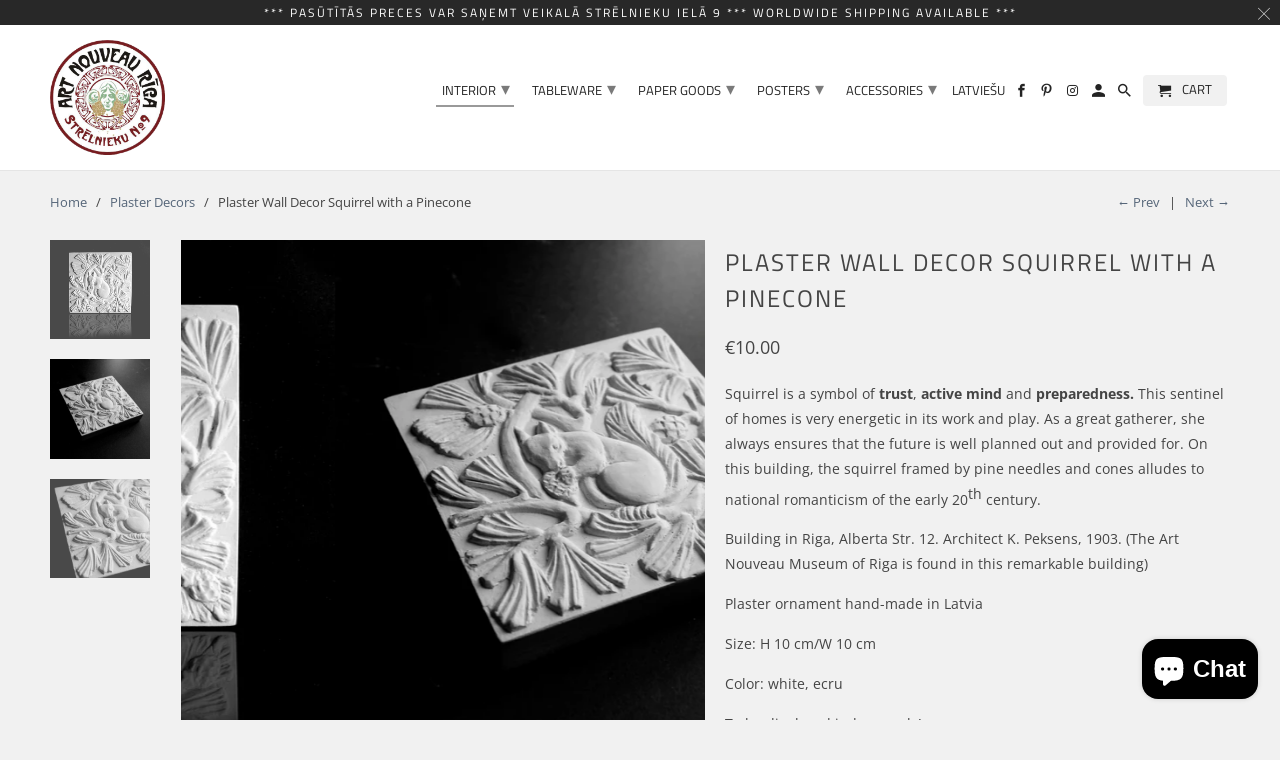

--- FILE ---
content_type: text/html; charset=utf-8
request_url: https://www.artnouveauriga.lv/collections/art-nouveau-original-plaster-decors-wall-hanging-interior/products/art-nouveau-riga-plaster-wall-decor-squirrel-with-a-pinecone
body_size: 18635
content:
<!doctype html>
<html lang="en">
  <head>
    <meta charset="utf-8">
    <meta http-equiv="cleartype" content="on">
    <meta name="robots" content="index,follow">

    
    <title>
      Plaster Wall Decor Squirrel with a Pinecone - Art Nouveau Riga
    </title>

    
      <meta
        name="description"
        content="Squirrel is a symbol of trust, active mind and preparedness. This sentinel of homes is very energetic in its work and play. As a great gatherer, she always ensures that the future is well planned out and provided for. On this building, the squirrel framed by pine needles and cones alludes to national romanticism of the"
      >
    

    

<meta name="author" content="Art Nouveau Riga">
<meta property="og:url" content="https://www.artnouveauriga.lv/products/art-nouveau-riga-plaster-wall-decor-squirrel-with-a-pinecone">
<meta property="og:site_name" content="Art Nouveau Riga">



  <meta property="og:type" content="product">
  <meta property="og:title" content="Plaster Wall Decor Squirrel with a Pinecone">

  
    <meta property="og:image" content="https://www.artnouveauriga.lv/cdn/shop/products/f1_075e27e3-9781-4d72-bdb9-1b67fb734cc9_600x.jpg?v=1650615825">
    <meta property="og:image:secure_url" content="https://www.artnouveauriga.lv/cdn/shop/products/f1_075e27e3-9781-4d72-bdb9-1b67fb734cc9_600x.jpg?v=1650615825">
    
    <meta property="og:image:width" content="2000">
    <meta property="og:image:height" content="2000">
    <meta property="og:image:alt" content="Plaster Wall Decor Squirrel with a Pinecone">
    
    <meta property="og:image" content="https://www.artnouveauriga.lv/cdn/shop/products/f2_f5e2b140-46df-4ec8-b3ee-b04f12f619b7_600x.jpg?v=1650615825">
    <meta property="og:image:secure_url" content="https://www.artnouveauriga.lv/cdn/shop/products/f2_f5e2b140-46df-4ec8-b3ee-b04f12f619b7_600x.jpg?v=1650615825">
    
    <meta property="og:image:width" content="2000">
    <meta property="og:image:height" content="2000">
    <meta property="og:image:alt" content="Plaster Wall Decor Squirrel with a Pinecone">
    
    <meta property="og:image" content="https://www.artnouveauriga.lv/cdn/shop/products/f3_a6dc1b4a-3164-45e9-96d4-92e7c0c81465_600x.jpg?v=1650615824">
    <meta property="og:image:secure_url" content="https://www.artnouveauriga.lv/cdn/shop/products/f3_a6dc1b4a-3164-45e9-96d4-92e7c0c81465_600x.jpg?v=1650615824">
    
    <meta property="og:image:width" content="2000">
    <meta property="og:image:height" content="2000">
    <meta property="og:image:alt" content="Plaster Wall Decor Squirrel with a Pinecone">
      
   
  <meta property="product:price:amount" content="10.00"> 
  <meta property="product:price:currency" content="EUR">



  <meta property="og:description" content="Squirrel is a symbol of trust, active mind and preparedness. This sentinel of homes is very energetic in its work and play. As a great gatherer, she always ensures that the future is well planned out and provided for. On this building, the squirrel framed by pine needles and cones alludes to national romanticism of the">




<meta name="twitter:card" content="summary">

  <meta name="twitter:title" content="Plaster Wall Decor Squirrel with a Pinecone">
  <meta name="twitter:description" content="Squirrel is a symbol of trust, active mind and preparedness. This sentinel of homes is very energetic in its work and play. As a great gatherer, she always ensures that the future is well planned out and provided for. On this building, the squirrel framed by pine needles and cones alludes to national romanticism of the early 20th century.
Building in Riga, Alberta Str. 12. Architect K. Peksens, 1903. (The Art Nouveau Museum of Riga is found in this remarkable building)
Plaster ornament hand-made in Latvia
Size: H 10 cm/W 10 cm
Color: white, ecru
To be displayed indoors only!">
  <meta name="twitter:image" content="https://www.artnouveauriga.lv/cdn/shop/products/f1_075e27e3-9781-4d72-bdb9-1b67fb734cc9_240x.jpg?v=1650615825">
  <meta name="twitter:image:width" content="240">
  <meta name="twitter:image:height" content="240">
  <meta name="twitter:image:alt" content="Plaster Wall Decor Squirrel with a Pinecone">



    
      <link rel="prev" href="/collections/art-nouveau-original-plaster-decors-wall-hanging-interior/products/art-nouveau-riga-plaster-wall-decor-the-wise-owl">
    
    
      <link rel="next" href="/collections/art-nouveau-original-plaster-decors-wall-hanging-interior/products/art-nouveau-riga-plaster-wall-decor-epistle">
    

    <!-- Mobile Specific Metas -->
    <meta name="HandheldFriendly" content="True">
    <meta name="MobileOptimized" content="320">
    <meta name="viewport" content="width=device-width,initial-scale=1">
    <meta name="theme-color" content="#f1f1f1">

    <!-- Stylesheets for Retina 4.6.3 -->
    <link href="//www.artnouveauriga.lv/cdn/shop/t/14/assets/styles.scss.css?v=165268391618933972091764616196" rel="stylesheet" type="text/css" media="all" />
    <!--[if lte IE 9]> <link href="//www.artnouveauriga.lv/cdn/shop/t/14/assets/ie.css?v=16370617434440559491636102663" rel="stylesheet" type="text/css" media="all" /> <![endif]-->

    
      <link rel="shortcut icon" type="image/x-icon" href="//www.artnouveauriga.lv/cdn/shop/files/Juugend-fav-viol_180x180.png?v=1613151496">
      <link rel="apple-touch-icon" href="//www.artnouveauriga.lv/cdn/shop/files/Juugend-fav-viol_180x180.png?v=1613151496">
      <link rel="apple-touch-icon" sizes="72x72" href="//www.artnouveauriga.lv/cdn/shop/files/Juugend-fav-viol_72x72.png?v=1613151496">
      <link rel="apple-touch-icon" sizes="114x114" href="//www.artnouveauriga.lv/cdn/shop/files/Juugend-fav-viol_114x114.png?v=1613151496">
      <link rel="apple-touch-icon" sizes="180x180" href="//www.artnouveauriga.lv/cdn/shop/files/Juugend-fav-viol_180x180.png?v=1613151496">
      <link rel="apple-touch-icon" sizes="228x228" href="//www.artnouveauriga.lv/cdn/shop/files/Juugend-fav-viol_228x228.png?v=1613151496">
    

    <link rel="canonical" href="https://www.artnouveauriga.lv/products/art-nouveau-riga-plaster-wall-decor-squirrel-with-a-pinecone">

    

    <script src="//www.artnouveauriga.lv/cdn/shop/t/14/assets/app.js?v=67612173079220989091636470325" type="text/javascript"></script>
    <script>window.performance && window.performance.mark && window.performance.mark('shopify.content_for_header.start');</script><meta name="facebook-domain-verification" content="p3dhtaw85qs6fpt0u6qqun4t3fxnka">
<meta name="facebook-domain-verification" content="ac2xvydp8sl4pw2tul82gvdwqjsxea">
<meta id="shopify-digital-wallet" name="shopify-digital-wallet" content="/3438561/digital_wallets/dialog">
<link rel="alternate" hreflang="x-default" href="https://www.artnouveauriga.lv/products/art-nouveau-riga-plaster-wall-decor-squirrel-with-a-pinecone">
<link rel="alternate" hreflang="en" href="https://www.artnouveauriga.lv/products/art-nouveau-riga-plaster-wall-decor-squirrel-with-a-pinecone">
<link rel="alternate" hreflang="lv" href="https://www.artnouveauriga.lv/lv/products/art-nouveau-riga-plaster-wall-decor-squirrel-with-a-pinecone">
<link rel="alternate" type="application/json+oembed" href="https://www.artnouveauriga.lv/products/art-nouveau-riga-plaster-wall-decor-squirrel-with-a-pinecone.oembed">
<script async="async" src="/checkouts/internal/preloads.js?locale=en-LV"></script>
<script id="shopify-features" type="application/json">{"accessToken":"54da3c6973ddab90a194b8194c184e66","betas":["rich-media-storefront-analytics"],"domain":"www.artnouveauriga.lv","predictiveSearch":true,"shopId":3438561,"locale":"en"}</script>
<script>var Shopify = Shopify || {};
Shopify.shop = "art-nouveau-riga.myshopify.com";
Shopify.locale = "en";
Shopify.currency = {"active":"EUR","rate":"1.0"};
Shopify.country = "LV";
Shopify.theme = {"name":"Copy of NEW AND TOTAL REDESIGN 2020","id":127565004998,"schema_name":"Retina","schema_version":"4.6.3","theme_store_id":null,"role":"main"};
Shopify.theme.handle = "null";
Shopify.theme.style = {"id":null,"handle":null};
Shopify.cdnHost = "www.artnouveauriga.lv/cdn";
Shopify.routes = Shopify.routes || {};
Shopify.routes.root = "/";</script>
<script type="module">!function(o){(o.Shopify=o.Shopify||{}).modules=!0}(window);</script>
<script>!function(o){function n(){var o=[];function n(){o.push(Array.prototype.slice.apply(arguments))}return n.q=o,n}var t=o.Shopify=o.Shopify||{};t.loadFeatures=n(),t.autoloadFeatures=n()}(window);</script>
<script id="shop-js-analytics" type="application/json">{"pageType":"product"}</script>
<script defer="defer" async type="module" src="//www.artnouveauriga.lv/cdn/shopifycloud/shop-js/modules/v2/client.init-shop-cart-sync_C5BV16lS.en.esm.js"></script>
<script defer="defer" async type="module" src="//www.artnouveauriga.lv/cdn/shopifycloud/shop-js/modules/v2/chunk.common_CygWptCX.esm.js"></script>
<script type="module">
  await import("//www.artnouveauriga.lv/cdn/shopifycloud/shop-js/modules/v2/client.init-shop-cart-sync_C5BV16lS.en.esm.js");
await import("//www.artnouveauriga.lv/cdn/shopifycloud/shop-js/modules/v2/chunk.common_CygWptCX.esm.js");

  window.Shopify.SignInWithShop?.initShopCartSync?.({"fedCMEnabled":true,"windoidEnabled":true});

</script>
<script>(function() {
  var isLoaded = false;
  function asyncLoad() {
    if (isLoaded) return;
    isLoaded = true;
    var urls = ["\/\/shopify.privy.com\/widget.js?shop=art-nouveau-riga.myshopify.com","https:\/\/cdn.nfcube.com\/instafeed-40e4ee09a49f5ed0e17c04bcb32e896f.js?shop=art-nouveau-riga.myshopify.com"];
    for (var i = 0; i < urls.length; i++) {
      var s = document.createElement('script');
      s.type = 'text/javascript';
      s.async = true;
      s.src = urls[i];
      var x = document.getElementsByTagName('script')[0];
      x.parentNode.insertBefore(s, x);
    }
  };
  if(window.attachEvent) {
    window.attachEvent('onload', asyncLoad);
  } else {
    window.addEventListener('load', asyncLoad, false);
  }
})();</script>
<script id="__st">var __st={"a":3438561,"offset":7200,"reqid":"eb9b289f-f871-4f19-ba27-0108111f6307-1768739216","pageurl":"www.artnouveauriga.lv\/collections\/art-nouveau-original-plaster-decors-wall-hanging-interior\/products\/art-nouveau-riga-plaster-wall-decor-squirrel-with-a-pinecone","u":"ff4b3e427604","p":"product","rtyp":"product","rid":7257548030150};</script>
<script>window.ShopifyPaypalV4VisibilityTracking = true;</script>
<script id="captcha-bootstrap">!function(){'use strict';const t='contact',e='account',n='new_comment',o=[[t,t],['blogs',n],['comments',n],[t,'customer']],c=[[e,'customer_login'],[e,'guest_login'],[e,'recover_customer_password'],[e,'create_customer']],r=t=>t.map((([t,e])=>`form[action*='/${t}']:not([data-nocaptcha='true']) input[name='form_type'][value='${e}']`)).join(','),a=t=>()=>t?[...document.querySelectorAll(t)].map((t=>t.form)):[];function s(){const t=[...o],e=r(t);return a(e)}const i='password',u='form_key',d=['recaptcha-v3-token','g-recaptcha-response','h-captcha-response',i],f=()=>{try{return window.sessionStorage}catch{return}},m='__shopify_v',_=t=>t.elements[u];function p(t,e,n=!1){try{const o=window.sessionStorage,c=JSON.parse(o.getItem(e)),{data:r}=function(t){const{data:e,action:n}=t;return t[m]||n?{data:e,action:n}:{data:t,action:n}}(c);for(const[e,n]of Object.entries(r))t.elements[e]&&(t.elements[e].value=n);n&&o.removeItem(e)}catch(o){console.error('form repopulation failed',{error:o})}}const l='form_type',E='cptcha';function T(t){t.dataset[E]=!0}const w=window,h=w.document,L='Shopify',v='ce_forms',y='captcha';let A=!1;((t,e)=>{const n=(g='f06e6c50-85a8-45c8-87d0-21a2b65856fe',I='https://cdn.shopify.com/shopifycloud/storefront-forms-hcaptcha/ce_storefront_forms_captcha_hcaptcha.v1.5.2.iife.js',D={infoText:'Protected by hCaptcha',privacyText:'Privacy',termsText:'Terms'},(t,e,n)=>{const o=w[L][v],c=o.bindForm;if(c)return c(t,g,e,D).then(n);var r;o.q.push([[t,g,e,D],n]),r=I,A||(h.body.append(Object.assign(h.createElement('script'),{id:'captcha-provider',async:!0,src:r})),A=!0)});var g,I,D;w[L]=w[L]||{},w[L][v]=w[L][v]||{},w[L][v].q=[],w[L][y]=w[L][y]||{},w[L][y].protect=function(t,e){n(t,void 0,e),T(t)},Object.freeze(w[L][y]),function(t,e,n,w,h,L){const[v,y,A,g]=function(t,e,n){const i=e?o:[],u=t?c:[],d=[...i,...u],f=r(d),m=r(i),_=r(d.filter((([t,e])=>n.includes(e))));return[a(f),a(m),a(_),s()]}(w,h,L),I=t=>{const e=t.target;return e instanceof HTMLFormElement?e:e&&e.form},D=t=>v().includes(t);t.addEventListener('submit',(t=>{const e=I(t);if(!e)return;const n=D(e)&&!e.dataset.hcaptchaBound&&!e.dataset.recaptchaBound,o=_(e),c=g().includes(e)&&(!o||!o.value);(n||c)&&t.preventDefault(),c&&!n&&(function(t){try{if(!f())return;!function(t){const e=f();if(!e)return;const n=_(t);if(!n)return;const o=n.value;o&&e.removeItem(o)}(t);const e=Array.from(Array(32),(()=>Math.random().toString(36)[2])).join('');!function(t,e){_(t)||t.append(Object.assign(document.createElement('input'),{type:'hidden',name:u})),t.elements[u].value=e}(t,e),function(t,e){const n=f();if(!n)return;const o=[...t.querySelectorAll(`input[type='${i}']`)].map((({name:t})=>t)),c=[...d,...o],r={};for(const[a,s]of new FormData(t).entries())c.includes(a)||(r[a]=s);n.setItem(e,JSON.stringify({[m]:1,action:t.action,data:r}))}(t,e)}catch(e){console.error('failed to persist form',e)}}(e),e.submit())}));const S=(t,e)=>{t&&!t.dataset[E]&&(n(t,e.some((e=>e===t))),T(t))};for(const o of['focusin','change'])t.addEventListener(o,(t=>{const e=I(t);D(e)&&S(e,y())}));const B=e.get('form_key'),M=e.get(l),P=B&&M;t.addEventListener('DOMContentLoaded',(()=>{const t=y();if(P)for(const e of t)e.elements[l].value===M&&p(e,B);[...new Set([...A(),...v().filter((t=>'true'===t.dataset.shopifyCaptcha))])].forEach((e=>S(e,t)))}))}(h,new URLSearchParams(w.location.search),n,t,e,['guest_login'])})(!0,!0)}();</script>
<script integrity="sha256-4kQ18oKyAcykRKYeNunJcIwy7WH5gtpwJnB7kiuLZ1E=" data-source-attribution="shopify.loadfeatures" defer="defer" src="//www.artnouveauriga.lv/cdn/shopifycloud/storefront/assets/storefront/load_feature-a0a9edcb.js" crossorigin="anonymous"></script>
<script data-source-attribution="shopify.dynamic_checkout.dynamic.init">var Shopify=Shopify||{};Shopify.PaymentButton=Shopify.PaymentButton||{isStorefrontPortableWallets:!0,init:function(){window.Shopify.PaymentButton.init=function(){};var t=document.createElement("script");t.src="https://www.artnouveauriga.lv/cdn/shopifycloud/portable-wallets/latest/portable-wallets.en.js",t.type="module",document.head.appendChild(t)}};
</script>
<script data-source-attribution="shopify.dynamic_checkout.buyer_consent">
  function portableWalletsHideBuyerConsent(e){var t=document.getElementById("shopify-buyer-consent"),n=document.getElementById("shopify-subscription-policy-button");t&&n&&(t.classList.add("hidden"),t.setAttribute("aria-hidden","true"),n.removeEventListener("click",e))}function portableWalletsShowBuyerConsent(e){var t=document.getElementById("shopify-buyer-consent"),n=document.getElementById("shopify-subscription-policy-button");t&&n&&(t.classList.remove("hidden"),t.removeAttribute("aria-hidden"),n.addEventListener("click",e))}window.Shopify?.PaymentButton&&(window.Shopify.PaymentButton.hideBuyerConsent=portableWalletsHideBuyerConsent,window.Shopify.PaymentButton.showBuyerConsent=portableWalletsShowBuyerConsent);
</script>
<script>
  function portableWalletsCleanup(e){e&&e.src&&console.error("Failed to load portable wallets script "+e.src);var t=document.querySelectorAll("shopify-accelerated-checkout .shopify-payment-button__skeleton, shopify-accelerated-checkout-cart .wallet-cart-button__skeleton"),e=document.getElementById("shopify-buyer-consent");for(let e=0;e<t.length;e++)t[e].remove();e&&e.remove()}function portableWalletsNotLoadedAsModule(e){e instanceof ErrorEvent&&"string"==typeof e.message&&e.message.includes("import.meta")&&"string"==typeof e.filename&&e.filename.includes("portable-wallets")&&(window.removeEventListener("error",portableWalletsNotLoadedAsModule),window.Shopify.PaymentButton.failedToLoad=e,"loading"===document.readyState?document.addEventListener("DOMContentLoaded",window.Shopify.PaymentButton.init):window.Shopify.PaymentButton.init())}window.addEventListener("error",portableWalletsNotLoadedAsModule);
</script>

<script type="module" src="https://www.artnouveauriga.lv/cdn/shopifycloud/portable-wallets/latest/portable-wallets.en.js" onError="portableWalletsCleanup(this)" crossorigin="anonymous"></script>
<script nomodule>
  document.addEventListener("DOMContentLoaded", portableWalletsCleanup);
</script>

<link id="shopify-accelerated-checkout-styles" rel="stylesheet" media="screen" href="https://www.artnouveauriga.lv/cdn/shopifycloud/portable-wallets/latest/accelerated-checkout-backwards-compat.css" crossorigin="anonymous">
<style id="shopify-accelerated-checkout-cart">
        #shopify-buyer-consent {
  margin-top: 1em;
  display: inline-block;
  width: 100%;
}

#shopify-buyer-consent.hidden {
  display: none;
}

#shopify-subscription-policy-button {
  background: none;
  border: none;
  padding: 0;
  text-decoration: underline;
  font-size: inherit;
  cursor: pointer;
}

#shopify-subscription-policy-button::before {
  box-shadow: none;
}

      </style>

<script>window.performance && window.performance.mark && window.performance.mark('shopify.content_for_header.end');</script>

    <style>
            #locale_code_label {
      position: absolute;
          top: 19px;
          z-index: 10000000000;
          right: 0;
      }

            @media (max-width: 798px) {
          #locale_code_label  { right: 60px;
                               top: 0;
      }

            }

            .mm-opened #locale_code_label {
                display: none !important;
            }
    </style>

    <noscript>
      <style>
        img.lazyload[data-sizes="auto"] {
          display: none !important;
        }
        .lazyload--mirage+.transition-helper {
          display: none;
        }
        .image__fallback {
          width: 100vw;
          display: block !important;
          max-width: 100vw !important;
          margin-bottom: 0;
        }
        .product_section:not(.product_slideshow_animation--slide) .flexslider.product_gallery .slides li {
          display: block !important;
        }
        .no-js-only {
          display: inherit !important;
        }
        .icon-cart.cart-button {
          display: none;
        }
        .lazyload {
          opacity: 1;
          -webkit-filter: blur(0);
          filter: blur(0);
        }
        .animate_right,
        .animate_left,
        .animate_up,
        .animate_down {
          opacity: 1;
        }
        .flexslider .slides>li {
          display: block;
        }
        .product_section .product_form {
          opacity: 1;
        }
        .multi_select,
        form .select {
          display: block !important;
        }
        .swatch_options {
          display: none;
        }
        .primary_logo {
          display: block;
        }
      </style>
    </noscript>
    <meta name="google-site-verification" content="uoAngvUsWy5EU2AfkoiZ5ZN3qdrjKLeAuNbbr1cO1t8">
    <!-- Google Tag Manager -->
    <script>
      (function(w,d,s,l,i){w[l]=w[l]||[];w[l].push({'gtm.start':
      new Date().getTime(),event:'gtm.js'});var f=d.getElementsByTagName(s)[0],
      j=d.createElement(s),dl=l!='dataLayer'?'&l='+l:'';j.async=true;j.src=
      'https://www.googletagmanager.com/gtm.js?id='+i+dl;f.parentNode.insertBefore(j,f);
      })(window,document,'script','dataLayer','GTM-TV7HCJQ');
    </script>
    <!-- End Google Tag Manager -->
  <script src="https://cdn.shopify.com/extensions/7bc9bb47-adfa-4267-963e-cadee5096caf/inbox-1252/assets/inbox-chat-loader.js" type="text/javascript" defer="defer"></script>
<link href="https://monorail-edge.shopifysvc.com" rel="dns-prefetch">
<script>(function(){if ("sendBeacon" in navigator && "performance" in window) {try {var session_token_from_headers = performance.getEntriesByType('navigation')[0].serverTiming.find(x => x.name == '_s').description;} catch {var session_token_from_headers = undefined;}var session_cookie_matches = document.cookie.match(/_shopify_s=([^;]*)/);var session_token_from_cookie = session_cookie_matches && session_cookie_matches.length === 2 ? session_cookie_matches[1] : "";var session_token = session_token_from_headers || session_token_from_cookie || "";function handle_abandonment_event(e) {var entries = performance.getEntries().filter(function(entry) {return /monorail-edge.shopifysvc.com/.test(entry.name);});if (!window.abandonment_tracked && entries.length === 0) {window.abandonment_tracked = true;var currentMs = Date.now();var navigation_start = performance.timing.navigationStart;var payload = {shop_id: 3438561,url: window.location.href,navigation_start,duration: currentMs - navigation_start,session_token,page_type: "product"};window.navigator.sendBeacon("https://monorail-edge.shopifysvc.com/v1/produce", JSON.stringify({schema_id: "online_store_buyer_site_abandonment/1.1",payload: payload,metadata: {event_created_at_ms: currentMs,event_sent_at_ms: currentMs}}));}}window.addEventListener('pagehide', handle_abandonment_event);}}());</script>
<script id="web-pixels-manager-setup">(function e(e,d,r,n,o){if(void 0===o&&(o={}),!Boolean(null===(a=null===(i=window.Shopify)||void 0===i?void 0:i.analytics)||void 0===a?void 0:a.replayQueue)){var i,a;window.Shopify=window.Shopify||{};var t=window.Shopify;t.analytics=t.analytics||{};var s=t.analytics;s.replayQueue=[],s.publish=function(e,d,r){return s.replayQueue.push([e,d,r]),!0};try{self.performance.mark("wpm:start")}catch(e){}var l=function(){var e={modern:/Edge?\/(1{2}[4-9]|1[2-9]\d|[2-9]\d{2}|\d{4,})\.\d+(\.\d+|)|Firefox\/(1{2}[4-9]|1[2-9]\d|[2-9]\d{2}|\d{4,})\.\d+(\.\d+|)|Chrom(ium|e)\/(9{2}|\d{3,})\.\d+(\.\d+|)|(Maci|X1{2}).+ Version\/(15\.\d+|(1[6-9]|[2-9]\d|\d{3,})\.\d+)([,.]\d+|)( \(\w+\)|)( Mobile\/\w+|) Safari\/|Chrome.+OPR\/(9{2}|\d{3,})\.\d+\.\d+|(CPU[ +]OS|iPhone[ +]OS|CPU[ +]iPhone|CPU IPhone OS|CPU iPad OS)[ +]+(15[._]\d+|(1[6-9]|[2-9]\d|\d{3,})[._]\d+)([._]\d+|)|Android:?[ /-](13[3-9]|1[4-9]\d|[2-9]\d{2}|\d{4,})(\.\d+|)(\.\d+|)|Android.+Firefox\/(13[5-9]|1[4-9]\d|[2-9]\d{2}|\d{4,})\.\d+(\.\d+|)|Android.+Chrom(ium|e)\/(13[3-9]|1[4-9]\d|[2-9]\d{2}|\d{4,})\.\d+(\.\d+|)|SamsungBrowser\/([2-9]\d|\d{3,})\.\d+/,legacy:/Edge?\/(1[6-9]|[2-9]\d|\d{3,})\.\d+(\.\d+|)|Firefox\/(5[4-9]|[6-9]\d|\d{3,})\.\d+(\.\d+|)|Chrom(ium|e)\/(5[1-9]|[6-9]\d|\d{3,})\.\d+(\.\d+|)([\d.]+$|.*Safari\/(?![\d.]+ Edge\/[\d.]+$))|(Maci|X1{2}).+ Version\/(10\.\d+|(1[1-9]|[2-9]\d|\d{3,})\.\d+)([,.]\d+|)( \(\w+\)|)( Mobile\/\w+|) Safari\/|Chrome.+OPR\/(3[89]|[4-9]\d|\d{3,})\.\d+\.\d+|(CPU[ +]OS|iPhone[ +]OS|CPU[ +]iPhone|CPU IPhone OS|CPU iPad OS)[ +]+(10[._]\d+|(1[1-9]|[2-9]\d|\d{3,})[._]\d+)([._]\d+|)|Android:?[ /-](13[3-9]|1[4-9]\d|[2-9]\d{2}|\d{4,})(\.\d+|)(\.\d+|)|Mobile Safari.+OPR\/([89]\d|\d{3,})\.\d+\.\d+|Android.+Firefox\/(13[5-9]|1[4-9]\d|[2-9]\d{2}|\d{4,})\.\d+(\.\d+|)|Android.+Chrom(ium|e)\/(13[3-9]|1[4-9]\d|[2-9]\d{2}|\d{4,})\.\d+(\.\d+|)|Android.+(UC? ?Browser|UCWEB|U3)[ /]?(15\.([5-9]|\d{2,})|(1[6-9]|[2-9]\d|\d{3,})\.\d+)\.\d+|SamsungBrowser\/(5\.\d+|([6-9]|\d{2,})\.\d+)|Android.+MQ{2}Browser\/(14(\.(9|\d{2,})|)|(1[5-9]|[2-9]\d|\d{3,})(\.\d+|))(\.\d+|)|K[Aa][Ii]OS\/(3\.\d+|([4-9]|\d{2,})\.\d+)(\.\d+|)/},d=e.modern,r=e.legacy,n=navigator.userAgent;return n.match(d)?"modern":n.match(r)?"legacy":"unknown"}(),u="modern"===l?"modern":"legacy",c=(null!=n?n:{modern:"",legacy:""})[u],f=function(e){return[e.baseUrl,"/wpm","/b",e.hashVersion,"modern"===e.buildTarget?"m":"l",".js"].join("")}({baseUrl:d,hashVersion:r,buildTarget:u}),m=function(e){var d=e.version,r=e.bundleTarget,n=e.surface,o=e.pageUrl,i=e.monorailEndpoint;return{emit:function(e){var a=e.status,t=e.errorMsg,s=(new Date).getTime(),l=JSON.stringify({metadata:{event_sent_at_ms:s},events:[{schema_id:"web_pixels_manager_load/3.1",payload:{version:d,bundle_target:r,page_url:o,status:a,surface:n,error_msg:t},metadata:{event_created_at_ms:s}}]});if(!i)return console&&console.warn&&console.warn("[Web Pixels Manager] No Monorail endpoint provided, skipping logging."),!1;try{return self.navigator.sendBeacon.bind(self.navigator)(i,l)}catch(e){}var u=new XMLHttpRequest;try{return u.open("POST",i,!0),u.setRequestHeader("Content-Type","text/plain"),u.send(l),!0}catch(e){return console&&console.warn&&console.warn("[Web Pixels Manager] Got an unhandled error while logging to Monorail."),!1}}}}({version:r,bundleTarget:l,surface:e.surface,pageUrl:self.location.href,monorailEndpoint:e.monorailEndpoint});try{o.browserTarget=l,function(e){var d=e.src,r=e.async,n=void 0===r||r,o=e.onload,i=e.onerror,a=e.sri,t=e.scriptDataAttributes,s=void 0===t?{}:t,l=document.createElement("script"),u=document.querySelector("head"),c=document.querySelector("body");if(l.async=n,l.src=d,a&&(l.integrity=a,l.crossOrigin="anonymous"),s)for(var f in s)if(Object.prototype.hasOwnProperty.call(s,f))try{l.dataset[f]=s[f]}catch(e){}if(o&&l.addEventListener("load",o),i&&l.addEventListener("error",i),u)u.appendChild(l);else{if(!c)throw new Error("Did not find a head or body element to append the script");c.appendChild(l)}}({src:f,async:!0,onload:function(){if(!function(){var e,d;return Boolean(null===(d=null===(e=window.Shopify)||void 0===e?void 0:e.analytics)||void 0===d?void 0:d.initialized)}()){var d=window.webPixelsManager.init(e)||void 0;if(d){var r=window.Shopify.analytics;r.replayQueue.forEach((function(e){var r=e[0],n=e[1],o=e[2];d.publishCustomEvent(r,n,o)})),r.replayQueue=[],r.publish=d.publishCustomEvent,r.visitor=d.visitor,r.initialized=!0}}},onerror:function(){return m.emit({status:"failed",errorMsg:"".concat(f," has failed to load")})},sri:function(e){var d=/^sha384-[A-Za-z0-9+/=]+$/;return"string"==typeof e&&d.test(e)}(c)?c:"",scriptDataAttributes:o}),m.emit({status:"loading"})}catch(e){m.emit({status:"failed",errorMsg:(null==e?void 0:e.message)||"Unknown error"})}}})({shopId: 3438561,storefrontBaseUrl: "https://www.artnouveauriga.lv",extensionsBaseUrl: "https://extensions.shopifycdn.com/cdn/shopifycloud/web-pixels-manager",monorailEndpoint: "https://monorail-edge.shopifysvc.com/unstable/produce_batch",surface: "storefront-renderer",enabledBetaFlags: ["2dca8a86"],webPixelsConfigList: [{"id":"176849229","eventPayloadVersion":"v1","runtimeContext":"LAX","scriptVersion":"1","type":"CUSTOM","privacyPurposes":["ANALYTICS"],"name":"Google Analytics tag (migrated)"},{"id":"shopify-app-pixel","configuration":"{}","eventPayloadVersion":"v1","runtimeContext":"STRICT","scriptVersion":"0450","apiClientId":"shopify-pixel","type":"APP","privacyPurposes":["ANALYTICS","MARKETING"]},{"id":"shopify-custom-pixel","eventPayloadVersion":"v1","runtimeContext":"LAX","scriptVersion":"0450","apiClientId":"shopify-pixel","type":"CUSTOM","privacyPurposes":["ANALYTICS","MARKETING"]}],isMerchantRequest: false,initData: {"shop":{"name":"Art Nouveau Riga","paymentSettings":{"currencyCode":"EUR"},"myshopifyDomain":"art-nouveau-riga.myshopify.com","countryCode":"LV","storefrontUrl":"https:\/\/www.artnouveauriga.lv"},"customer":null,"cart":null,"checkout":null,"productVariants":[{"price":{"amount":10.0,"currencyCode":"EUR"},"product":{"title":"Plaster Wall Decor Squirrel with a Pinecone","vendor":"Art Nouveau Riga","id":"7257548030150","untranslatedTitle":"Plaster Wall Decor Squirrel with a Pinecone","url":"\/products\/art-nouveau-riga-plaster-wall-decor-squirrel-with-a-pinecone","type":""},"id":"41800083931334","image":{"src":"\/\/www.artnouveauriga.lv\/cdn\/shop\/products\/f1_075e27e3-9781-4d72-bdb9-1b67fb734cc9.jpg?v=1650615825"},"sku":"","title":"Default Title","untranslatedTitle":"Default Title"}],"purchasingCompany":null},},"https://www.artnouveauriga.lv/cdn","fcfee988w5aeb613cpc8e4bc33m6693e112",{"modern":"","legacy":""},{"shopId":"3438561","storefrontBaseUrl":"https:\/\/www.artnouveauriga.lv","extensionBaseUrl":"https:\/\/extensions.shopifycdn.com\/cdn\/shopifycloud\/web-pixels-manager","surface":"storefront-renderer","enabledBetaFlags":"[\"2dca8a86\"]","isMerchantRequest":"false","hashVersion":"fcfee988w5aeb613cpc8e4bc33m6693e112","publish":"custom","events":"[[\"page_viewed\",{}],[\"product_viewed\",{\"productVariant\":{\"price\":{\"amount\":10.0,\"currencyCode\":\"EUR\"},\"product\":{\"title\":\"Plaster Wall Decor Squirrel with a Pinecone\",\"vendor\":\"Art Nouveau Riga\",\"id\":\"7257548030150\",\"untranslatedTitle\":\"Plaster Wall Decor Squirrel with a Pinecone\",\"url\":\"\/products\/art-nouveau-riga-plaster-wall-decor-squirrel-with-a-pinecone\",\"type\":\"\"},\"id\":\"41800083931334\",\"image\":{\"src\":\"\/\/www.artnouveauriga.lv\/cdn\/shop\/products\/f1_075e27e3-9781-4d72-bdb9-1b67fb734cc9.jpg?v=1650615825\"},\"sku\":\"\",\"title\":\"Default Title\",\"untranslatedTitle\":\"Default Title\"}}]]"});</script><script>
  window.ShopifyAnalytics = window.ShopifyAnalytics || {};
  window.ShopifyAnalytics.meta = window.ShopifyAnalytics.meta || {};
  window.ShopifyAnalytics.meta.currency = 'EUR';
  var meta = {"product":{"id":7257548030150,"gid":"gid:\/\/shopify\/Product\/7257548030150","vendor":"Art Nouveau Riga","type":"","handle":"art-nouveau-riga-plaster-wall-decor-squirrel-with-a-pinecone","variants":[{"id":41800083931334,"price":1000,"name":"Plaster Wall Decor Squirrel with a Pinecone","public_title":null,"sku":""}],"remote":false},"page":{"pageType":"product","resourceType":"product","resourceId":7257548030150,"requestId":"eb9b289f-f871-4f19-ba27-0108111f6307-1768739216"}};
  for (var attr in meta) {
    window.ShopifyAnalytics.meta[attr] = meta[attr];
  }
</script>
<script class="analytics">
  (function () {
    var customDocumentWrite = function(content) {
      var jquery = null;

      if (window.jQuery) {
        jquery = window.jQuery;
      } else if (window.Checkout && window.Checkout.$) {
        jquery = window.Checkout.$;
      }

      if (jquery) {
        jquery('body').append(content);
      }
    };

    var hasLoggedConversion = function(token) {
      if (token) {
        return document.cookie.indexOf('loggedConversion=' + token) !== -1;
      }
      return false;
    }

    var setCookieIfConversion = function(token) {
      if (token) {
        var twoMonthsFromNow = new Date(Date.now());
        twoMonthsFromNow.setMonth(twoMonthsFromNow.getMonth() + 2);

        document.cookie = 'loggedConversion=' + token + '; expires=' + twoMonthsFromNow;
      }
    }

    var trekkie = window.ShopifyAnalytics.lib = window.trekkie = window.trekkie || [];
    if (trekkie.integrations) {
      return;
    }
    trekkie.methods = [
      'identify',
      'page',
      'ready',
      'track',
      'trackForm',
      'trackLink'
    ];
    trekkie.factory = function(method) {
      return function() {
        var args = Array.prototype.slice.call(arguments);
        args.unshift(method);
        trekkie.push(args);
        return trekkie;
      };
    };
    for (var i = 0; i < trekkie.methods.length; i++) {
      var key = trekkie.methods[i];
      trekkie[key] = trekkie.factory(key);
    }
    trekkie.load = function(config) {
      trekkie.config = config || {};
      trekkie.config.initialDocumentCookie = document.cookie;
      var first = document.getElementsByTagName('script')[0];
      var script = document.createElement('script');
      script.type = 'text/javascript';
      script.onerror = function(e) {
        var scriptFallback = document.createElement('script');
        scriptFallback.type = 'text/javascript';
        scriptFallback.onerror = function(error) {
                var Monorail = {
      produce: function produce(monorailDomain, schemaId, payload) {
        var currentMs = new Date().getTime();
        var event = {
          schema_id: schemaId,
          payload: payload,
          metadata: {
            event_created_at_ms: currentMs,
            event_sent_at_ms: currentMs
          }
        };
        return Monorail.sendRequest("https://" + monorailDomain + "/v1/produce", JSON.stringify(event));
      },
      sendRequest: function sendRequest(endpointUrl, payload) {
        // Try the sendBeacon API
        if (window && window.navigator && typeof window.navigator.sendBeacon === 'function' && typeof window.Blob === 'function' && !Monorail.isIos12()) {
          var blobData = new window.Blob([payload], {
            type: 'text/plain'
          });

          if (window.navigator.sendBeacon(endpointUrl, blobData)) {
            return true;
          } // sendBeacon was not successful

        } // XHR beacon

        var xhr = new XMLHttpRequest();

        try {
          xhr.open('POST', endpointUrl);
          xhr.setRequestHeader('Content-Type', 'text/plain');
          xhr.send(payload);
        } catch (e) {
          console.log(e);
        }

        return false;
      },
      isIos12: function isIos12() {
        return window.navigator.userAgent.lastIndexOf('iPhone; CPU iPhone OS 12_') !== -1 || window.navigator.userAgent.lastIndexOf('iPad; CPU OS 12_') !== -1;
      }
    };
    Monorail.produce('monorail-edge.shopifysvc.com',
      'trekkie_storefront_load_errors/1.1',
      {shop_id: 3438561,
      theme_id: 127565004998,
      app_name: "storefront",
      context_url: window.location.href,
      source_url: "//www.artnouveauriga.lv/cdn/s/trekkie.storefront.cd680fe47e6c39ca5d5df5f0a32d569bc48c0f27.min.js"});

        };
        scriptFallback.async = true;
        scriptFallback.src = '//www.artnouveauriga.lv/cdn/s/trekkie.storefront.cd680fe47e6c39ca5d5df5f0a32d569bc48c0f27.min.js';
        first.parentNode.insertBefore(scriptFallback, first);
      };
      script.async = true;
      script.src = '//www.artnouveauriga.lv/cdn/s/trekkie.storefront.cd680fe47e6c39ca5d5df5f0a32d569bc48c0f27.min.js';
      first.parentNode.insertBefore(script, first);
    };
    trekkie.load(
      {"Trekkie":{"appName":"storefront","development":false,"defaultAttributes":{"shopId":3438561,"isMerchantRequest":null,"themeId":127565004998,"themeCityHash":"15468541938597499044","contentLanguage":"en","currency":"EUR","eventMetadataId":"22e637db-cc99-44fb-bdc2-5460ef6a361a"},"isServerSideCookieWritingEnabled":true,"monorailRegion":"shop_domain","enabledBetaFlags":["65f19447"]},"Session Attribution":{},"S2S":{"facebookCapiEnabled":true,"source":"trekkie-storefront-renderer","apiClientId":580111}}
    );

    var loaded = false;
    trekkie.ready(function() {
      if (loaded) return;
      loaded = true;

      window.ShopifyAnalytics.lib = window.trekkie;

      var originalDocumentWrite = document.write;
      document.write = customDocumentWrite;
      try { window.ShopifyAnalytics.merchantGoogleAnalytics.call(this); } catch(error) {};
      document.write = originalDocumentWrite;

      window.ShopifyAnalytics.lib.page(null,{"pageType":"product","resourceType":"product","resourceId":7257548030150,"requestId":"eb9b289f-f871-4f19-ba27-0108111f6307-1768739216","shopifyEmitted":true});

      var match = window.location.pathname.match(/checkouts\/(.+)\/(thank_you|post_purchase)/)
      var token = match? match[1]: undefined;
      if (!hasLoggedConversion(token)) {
        setCookieIfConversion(token);
        window.ShopifyAnalytics.lib.track("Viewed Product",{"currency":"EUR","variantId":41800083931334,"productId":7257548030150,"productGid":"gid:\/\/shopify\/Product\/7257548030150","name":"Plaster Wall Decor Squirrel with a Pinecone","price":"10.00","sku":"","brand":"Art Nouveau Riga","variant":null,"category":"","nonInteraction":true,"remote":false},undefined,undefined,{"shopifyEmitted":true});
      window.ShopifyAnalytics.lib.track("monorail:\/\/trekkie_storefront_viewed_product\/1.1",{"currency":"EUR","variantId":41800083931334,"productId":7257548030150,"productGid":"gid:\/\/shopify\/Product\/7257548030150","name":"Plaster Wall Decor Squirrel with a Pinecone","price":"10.00","sku":"","brand":"Art Nouveau Riga","variant":null,"category":"","nonInteraction":true,"remote":false,"referer":"https:\/\/www.artnouveauriga.lv\/collections\/art-nouveau-original-plaster-decors-wall-hanging-interior\/products\/art-nouveau-riga-plaster-wall-decor-squirrel-with-a-pinecone"});
      }
    });


        var eventsListenerScript = document.createElement('script');
        eventsListenerScript.async = true;
        eventsListenerScript.src = "//www.artnouveauriga.lv/cdn/shopifycloud/storefront/assets/shop_events_listener-3da45d37.js";
        document.getElementsByTagName('head')[0].appendChild(eventsListenerScript);

})();</script>
  <script>
  if (!window.ga || (window.ga && typeof window.ga !== 'function')) {
    window.ga = function ga() {
      (window.ga.q = window.ga.q || []).push(arguments);
      if (window.Shopify && window.Shopify.analytics && typeof window.Shopify.analytics.publish === 'function') {
        window.Shopify.analytics.publish("ga_stub_called", {}, {sendTo: "google_osp_migration"});
      }
      console.error("Shopify's Google Analytics stub called with:", Array.from(arguments), "\nSee https://help.shopify.com/manual/promoting-marketing/pixels/pixel-migration#google for more information.");
    };
    if (window.Shopify && window.Shopify.analytics && typeof window.Shopify.analytics.publish === 'function') {
      window.Shopify.analytics.publish("ga_stub_initialized", {}, {sendTo: "google_osp_migration"});
    }
  }
</script>
<script
  defer
  src="https://www.artnouveauriga.lv/cdn/shopifycloud/perf-kit/shopify-perf-kit-3.0.4.min.js"
  data-application="storefront-renderer"
  data-shop-id="3438561"
  data-render-region="gcp-us-east1"
  data-page-type="product"
  data-theme-instance-id="127565004998"
  data-theme-name="Retina"
  data-theme-version="4.6.3"
  data-monorail-region="shop_domain"
  data-resource-timing-sampling-rate="10"
  data-shs="true"
  data-shs-beacon="true"
  data-shs-export-with-fetch="true"
  data-shs-logs-sample-rate="1"
  data-shs-beacon-endpoint="https://www.artnouveauriga.lv/api/collect"
></script>
</head>
  
  <body
    class="product "
    data-money-format="&euro;{{amount}}"
  >
    <!-- Google Tag Manager (noscript) -->
    <noscript
      ><iframe
        src="https://www.googletagmanager.com/ns.html?id=GTM-TV7HCJQ"
        height="0"
        width="0"
        style="display:none;visibility:hidden"
      ></iframe
    ></noscript>
    <!-- End Google Tag Manager (noscript) -->
    <div id="content_wrapper">
      <div id="shopify-section-header" class="shopify-section header-section"><div id="header" class="mobile-header mobile-sticky-header--false" data-search-enabled="true">
  
    <div class="promo_banner_mobile">
      
        <p>
          <a href="/collections/homeware">*** Pasūtītās preces var saņemt veikalā Strēlnieku ielā 9  *** WORLDWIDE SHIPPING available ***</a>
        </p>
      
      <div class="icon-close"></div>
    </div>
  
  <a href="#nav" class="icon-menu" aria-haspopup="true" aria-label="Menu" role="nav"><span>Menu</span></a>
  
  <a href="#cart" class="icon-cart cart-button right"><span>0</span></a>
</div>

  <div class="container mobile_logo logo-below">
    <div class="logo">
      <a href="https://www.artnouveauriga.lv" title="Art Nouveau Riga">
        
          <img src="//www.artnouveauriga.lv/cdn/shop/files/log_280x@2x.png?v=1636380113" alt="Art Nouveau Riga" />
        
      </a>
    </div>
  </div>


<div class="hidden">
  <div id="nav">
    <ul>
      
        
          <li >
            
              <a href="/collections/art-nouveau-homeware-wall-decor-hanging-tiles-home-interior">Interior</a>
            
            <ul>
              
                
                  <li class="Selected"><a href="/collections/art-nouveau-original-plaster-decors-wall-hanging-interior">Plaster decors</a></li>
                
              
                
                  <li ><a href="/collections/art-nouveau-wall-decor-tile-ceramic-decorative">Tiles</a></li>
                
              
                
                  <li ><a href="/collections/art-nouveau-homeware-lamps-chandelier-art-deco-lighting-decorative-vintage-style-brass">Lamps</a></li>
                
              
                
                  <li ><a href="/collections/art-nouveau-reproductions-decor-homeware-interior">Bronze Decors</a></li>
                
              
                
                  <li ><a href="/collections/stained-glass">Stained glass</a></li>
                
              
                
                  <li ><a href="/collections/art-nouveau-pillowcase-home-decor-original">PILLOWCASES</a></li>
                
              
                
                  <li ><a href="/collections/cloth-napkins-art-nouveau-riga-printed-vintage">CLOTH NAPKINS</a></li>
                
              
            </ul>
          </li>
        
      
        
          <li >
            
              <a href="/collections/art-nouveau-ceramics-homeware-decor-mug-plate-decorative-handmade">Tableware</a>
            
            <ul>
              
                
                  <li ><a href="/collections/art-nouveau-riga-porcelain-original">Porcelain </a></li>
                
              
                
                  <li ><a href="/collections/art-nouveau-style-pottery-ceramics-tableware">Pottery</a></li>
                
              
                
                  <li ><a href="/collections/glass">Glass</a></li>
                
              
            </ul>
          </li>
        
      
        
          <li >
            
              <a href="/collections/art-nouveau-postcard-notebook-book-original-vintage-style">Paper goods </a>
            
            <ul>
              
                
                  <li ><a href="/collections/cards-stationary">Postcards</a></li>
                
              
                
                  <li ><a href="/collections/art-nouveau-riga-paper-envelopes">Envelopes</a></li>
                
              
                
                  <li ><a href="/collections/coasters">Coasters</a></li>
                
              
                
                  <li ><a href="/collections/noteboook-vintage-style-art-nouveau-riga-purpurs">Notebooks</a></li>
                
              
                
                  <li ><a href="/collections/book-art-nouveau-riga">Books</a></li>
                
              
                
                  <li ><a href="/collections/board-games">BOARD GAMES</a></li>
                
              
            </ul>
          </li>
        
      
        
          <li >
            
              <a href="/collections/art-nouveau-prints-wall-decor-advertisement-poster-riga-retro-vintage">Posters</a>
            
            <ul>
              
                
                  <li ><a href="/collections/art-nouveu-prints-art-riga-wall-decor-hanging-vidbergs-rozentals-decor">Classic Art Prints</a></li>
                
              
                
                  <li ><a href="/collections/art-nouveau-retro-advertisements-riga-print">Retro Advertisements</a></li>
                
              
            </ul>
          </li>
        
      
        
          <li >
            
              <a href="/collections/art-nouveau-style-accessories-earrings-brooch-purse-handmade-original">Accessories</a>
            
            <ul>
              
                
                  <li ><a href="/collections/jewellery">Jewelry</a></li>
                
              
                
                  <li ><a href="/collections/bags-purses">Purses and Bags</a></li>
                
              
                
                  <li ><a href="/collections/brooches">BROOCHES</a></li>
                
              
                
                  <li ><a href="/collections/earrings">EARRINGS</a></li>
                
              
            </ul>
          </li>
        
      
        
          <li ><a href="/lv">Latviešu</a></li>
        
      
      
        
          <li>
            <a href="https://shopify.com/3438561/account?locale=en&amp;region_country=LV" id="customer_login_link">My Account</a>
          </li>
        
      
      
    </ul>
  </div>

  <form action="/checkout" method="post" id="cart">
    <ul data-money-format="&euro;{{amount}}" data-shop-currency="EUR" data-shop-name="Art Nouveau Riga">
      <li class="mm-subtitle"><a class="mm-subclose continue" href="#cart">Continue Shopping</a></li>

      
        <li class="mm-label empty_cart"><a href="/cart">Your Cart is Empty</a></li>
      
    </ul>
  </form>
</div>



<div class="header default-header  behind-menu--false header_bar  transparent-header--false">

  
    <div class="promo_banner show-promo--true">
      
        <p>
          <a href="/collections/homeware">*** Pasūtītās preces var saņemt veikalā Strēlnieku ielā 9  *** WORLDWIDE SHIPPING available ***</a>
        </p>
      
      <div class="icon-close"></div>
    </div>
  

  <div class="container">
    <div class="four columns logo" >
      <a href="https://www.artnouveauriga.lv" title="Art Nouveau Riga">
        
          <img src="//www.artnouveauriga.lv/cdn/shop/files/log_280x@2x.png?v=1636380113" alt="Art Nouveau Riga" class="primary_logo" />

          
        
      </a>
    </div>

    <div class="twelve columns nav mobile_hidden">
      <ul class="menu" role="navigation">
        
        
          

            
            
            
            

            <li class="sub-menu" aria-haspopup="true" aria-expanded="false">
              <a href="/collections/art-nouveau-homeware-wall-decor-hanging-tiles-home-interior" class="dropdown-link active">Interior
              <span class="arrow">▾</span></a>
              <div class="dropdown  ">
                <ul class="submenu_list">
                  
                  
                  
                    
                    <li><a href="/collections/art-nouveau-original-plaster-decors-wall-hanging-interior">Plaster decors</a></li>
                    

                    
                  
                    
                    <li><a href="/collections/art-nouveau-wall-decor-tile-ceramic-decorative">Tiles</a></li>
                    

                    
                  
                    
                    <li><a href="/collections/art-nouveau-homeware-lamps-chandelier-art-deco-lighting-decorative-vintage-style-brass">Lamps</a></li>
                    

                    
                  
                    
                    <li><a href="/collections/art-nouveau-reproductions-decor-homeware-interior">Bronze Decors</a></li>
                    

                    
                  
                    
                    <li><a href="/collections/stained-glass">Stained glass</a></li>
                    

                    
                  
                    
                    <li><a href="/collections/art-nouveau-pillowcase-home-decor-original">PILLOWCASES</a></li>
                    

                    
                  
                    
                    <li><a href="/collections/cloth-napkins-art-nouveau-riga-printed-vintage">CLOTH NAPKINS</a></li>
                    

                    
                      
                      </ul>
                      <ul class="submenu_list">
                    
                  
                </ul>
              </div>
            </li>
          
        
          

            
            
            
            

            <li class="sub-menu" aria-haspopup="true" aria-expanded="false">
              <a href="/collections/art-nouveau-ceramics-homeware-decor-mug-plate-decorative-handmade" class="dropdown-link ">Tableware
              <span class="arrow">▾</span></a>
              <div class="dropdown  ">
                <ul class="submenu_list">
                  
                  
                  
                    
                    <li><a href="/collections/art-nouveau-riga-porcelain-original">Porcelain </a></li>
                    

                    
                  
                    
                    <li><a href="/collections/art-nouveau-style-pottery-ceramics-tableware">Pottery</a></li>
                    

                    
                  
                    
                    <li><a href="/collections/glass">Glass</a></li>
                    

                    
                  
                </ul>
              </div>
            </li>
          
        
          

            
            
            
            

            <li class="sub-menu" aria-haspopup="true" aria-expanded="false">
              <a href="/collections/art-nouveau-postcard-notebook-book-original-vintage-style" class="dropdown-link ">Paper goods 
              <span class="arrow">▾</span></a>
              <div class="dropdown  ">
                <ul class="submenu_list">
                  
                  
                  
                    
                    <li><a href="/collections/cards-stationary">Postcards</a></li>
                    

                    
                  
                    
                    <li><a href="/collections/art-nouveau-riga-paper-envelopes">Envelopes</a></li>
                    

                    
                  
                    
                    <li><a href="/collections/coasters">Coasters</a></li>
                    

                    
                  
                    
                    <li><a href="/collections/noteboook-vintage-style-art-nouveau-riga-purpurs">Notebooks</a></li>
                    

                    
                  
                    
                    <li><a href="/collections/book-art-nouveau-riga">Books</a></li>
                    

                    
                  
                    
                    <li><a href="/collections/board-games">BOARD GAMES</a></li>
                    

                    
                  
                </ul>
              </div>
            </li>
          
        
          

            
            
            
            

            <li class="sub-menu" aria-haspopup="true" aria-expanded="false">
              <a href="/collections/art-nouveau-prints-wall-decor-advertisement-poster-riga-retro-vintage" class="dropdown-link ">Posters
              <span class="arrow">▾</span></a>
              <div class="dropdown  ">
                <ul class="submenu_list">
                  
                  
                  
                    
                    <li><a href="/collections/art-nouveu-prints-art-riga-wall-decor-hanging-vidbergs-rozentals-decor">Classic Art Prints</a></li>
                    

                    
                  
                    
                    <li><a href="/collections/art-nouveau-retro-advertisements-riga-print">Retro Advertisements</a></li>
                    

                    
                  
                </ul>
              </div>
            </li>
          
        
          

            
            
            
            

            <li class="sub-menu" aria-haspopup="true" aria-expanded="false">
              <a href="/collections/art-nouveau-style-accessories-earrings-brooch-purse-handmade-original" class="dropdown-link ">Accessories
              <span class="arrow">▾</span></a>
              <div class="dropdown  ">
                <ul class="submenu_list">
                  
                  
                  
                    
                    <li><a href="/collections/jewellery">Jewelry</a></li>
                    

                    
                  
                    
                    <li><a href="/collections/bags-purses">Purses and Bags</a></li>
                    

                    
                  
                    
                    <li><a href="/collections/brooches">BROOCHES</a></li>
                    

                    
                  
                    
                    <li><a href="/collections/earrings">EARRINGS</a></li>
                    

                    
                  
                </ul>
              </div>
            </li>
          
        
          
            <li>
              <a href="/lv" class="top-link ">Latviešu</a>
            </li>
          
        

        
          <span class="js-social-icons">
            


  <li class="facebook"><a href="https://www.facebook.com/jugendstilapaviljons" title="Art Nouveau Riga on Facebook" rel="me" target="_blank"><span class="icon-facebook"></span></a></li>







  <li class="pinterest"><a href="https://www.pinterest.com/Artnouveauriga_shop/_created/" title="Art Nouveau Riga on Pinterest" rel="me" target="_blank"><span class="icon-pinterest"></span></a></li>







  <li class="instagram"><a href="https://www.instagram.com/artnouveauriga/" title="Art Nouveau Riga on Instagram" rel="me" target="_blank"><span class="icon-instagram"></span></a></li>








          </span>
        

        
          <li>
            <a href="/account" title="My Account " class="icon-account"></a>
          </li>
        
        
          <li>
            <a href="/search" title="Search" class="icon-search" id="search-toggle"></a>
          </li>
        
        
        <li>
          <a href="#cart" class="icon-cart cart-button"> <span>Cart</span></a>
          <a href="#cart" class="icon-cart cart-button no-js-only"> <span>Cart</span></a>
        </li>
      </ul>
    </div>
  </div>
</div>
<div class="shadow-header"></div>

<style>
  .main_content_area,
  .shopify-policy__container {
    padding: 190px 0 0 0;
  }

  .logo a {
    display: block;
    max-width: 115px;
    padding-top: 0px;
  }

  
    .nav ul.menu {
      padding-top: 30px;
    }
  

  

  @media only screen and (max-width: 798px) {
    
      .main_content_area {
        padding-top: 0;
      }
    
  }

  .header .promo_banner,
  .promo_banner_mobile {
    background-color: #282828;
  }
  .header .promo_banner p,
  .promo_banner_mobile p {
    color: #ffffff;
  }
  .header .promo_banner a,
  .header .promo_banner a:hover,
  .promo_banner_mobile a,
  .promo_banner_mobile a:hover {
    color: #ffffff;
  }

  .header .promo_banner .icon-close,
  .promo_banner .icon-close,
  .promo_banner_mobile .icon-close {
    color: #ffffff;
  }

  

.shopify-challenge__container {
  padding: 190px 0 0 0;
}

</style>


</div>

      

<div class="main_content_area content container" data-sidebar-width>
	<div class="breadcrumb__wrapper sixteen columns">
	  <div class="clearfix breadcrumb">
	    <div class="right mobile_hidden">
	      
	        
	        <a href="/collections/art-nouveau-original-plaster-decors-wall-hanging-interior/products/art-nouveau-riga-plaster-wall-decor-the-wise-owl" title="">&larr; Prev</a>
	        &nbsp; | &nbsp;
	      

	      
	        
	        <a href="/collections/art-nouveau-original-plaster-decors-wall-hanging-interior/products/art-nouveau-riga-plaster-wall-decor-epistle" title="">Next &rarr;</a>
	      
	    </div>

	      <div class="breadcrumb_text" itemscope itemtype="http://schema.org/BreadcrumbList">
	        <span itemprop="itemListElement" itemscope itemtype="http://schema.org/ListItem"><a href="https://www.artnouveauriga.lv" title="Art Nouveau Riga" itemprop="item"><span itemprop="name">Home</span></a><meta itemprop="position" content="1" /></span>
	        &nbsp; / &nbsp;
	        <span itemprop="itemListElement" itemscope itemtype="http://schema.org/ListItem">
	          
	            <a href="/collections/art-nouveau-original-plaster-decors-wall-hanging-interior" title="Plaster Decors" itemprop="item"><span itemprop="name">Plaster Decors</span></a>
	          
	          <meta itemprop="position" content="2" />
	        </span>
	        &nbsp; / &nbsp;
	        Plaster Wall Decor Squirrel with a Pinecone
	      </div>
	  </div>
	</div>

	<div id="shopify-section-product__sidebar" class="shopify-section product-template-sidebar">




</div>

	<div class="twelve columns" data-initial-width="sixteen" data-sidebar-width="twelve">
		<div class="product-7257548030150">
			<div id="shopify-section-product-template" class="shopify-section product-template-section">

  <div class="section product_section clearfix thumbnail_position--left-thumbnails  product_slideshow_animation--slide product_images_position--left"
       data-thumbnail="left-thumbnails"
       data-slideshow-animation="slide"
       data-slideshow-speed="4"
       itemscope itemtype="http://schema.org/Product">

     
       <div class="nine columns alpha" data-initial-width="nine" data-sidebar-width="seven">
         

<div class="flexslider product_gallery product-7257548030150-gallery product_slider">
  <ul class="slides">
    
      

      <li data-thumb="//www.artnouveauriga.lv/cdn/shop/products/f1_075e27e3-9781-4d72-bdb9-1b67fb734cc9_300x.jpg?v=1650615825" data-title="Plaster Wall Decor Squirrel with a Pinecone">
        
          <a href="//www.artnouveauriga.lv/cdn/shop/products/f1_075e27e3-9781-4d72-bdb9-1b67fb734cc9_2048x.jpg?v=1650615825" class="fancybox" rel="group" data-fancybox-group="7257548030150" title="Plaster Wall Decor Squirrel with a Pinecone">
            <div class="image__container" style=" max-width:2000px; ">
              <noscript>
                <img src="//www.artnouveauriga.lv/cdn/shop/products/f1_075e27e3-9781-4d72-bdb9-1b67fb734cc9_2048x.jpg?v=1650615825" alt="Plaster Wall Decor Squirrel with a Pinecone">
              </noscript>
              <img  data-sizes="auto"
                    data-aspectratio="2000/2000"
                    alt="Plaster Wall Decor Squirrel with a Pinecone"
                    class="lazyload lazyload--mirage featured_image"
                    style=" max-width:2000px;"
                    data-image-id="33215419285702"
                    data-index="0"
                    data-cloudzoom="zoomImage: '//www.artnouveauriga.lv/cdn/shop/products/f1_075e27e3-9781-4d72-bdb9-1b67fb734cc9_2048x.jpg?v=1650615825', tintColor: '#f1f1f1', zoomPosition: 'inside', zoomOffsetX: 0, touchStartDelay: 250, lazyLoadZoom: true"
                    data-src="//www.artnouveauriga.lv/cdn/shop/products/f1_075e27e3-9781-4d72-bdb9-1b67fb734cc9_2048x.jpg?v=1650615825"
                    data-srcset=" //www.artnouveauriga.lv/cdn/shop/products/f1_075e27e3-9781-4d72-bdb9-1b67fb734cc9_2048x.jpg?v=1650615825 2048w,
                                  //www.artnouveauriga.lv/cdn/shop/products/f1_075e27e3-9781-4d72-bdb9-1b67fb734cc9_1600x.jpg?v=1650615825 1600w,
                                  //www.artnouveauriga.lv/cdn/shop/products/f1_075e27e3-9781-4d72-bdb9-1b67fb734cc9_1200x.jpg?v=1650615825 1200w,
                                  //www.artnouveauriga.lv/cdn/shop/products/f1_075e27e3-9781-4d72-bdb9-1b67fb734cc9_1000x.jpg?v=1650615825 1000w,
                                  //www.artnouveauriga.lv/cdn/shop/products/f1_075e27e3-9781-4d72-bdb9-1b67fb734cc9_800x.jpg?v=1650615825 800w,
                                  //www.artnouveauriga.lv/cdn/shop/products/f1_075e27e3-9781-4d72-bdb9-1b67fb734cc9_600x.jpg?v=1650615825 600w,
                                  //www.artnouveauriga.lv/cdn/shop/products/f1_075e27e3-9781-4d72-bdb9-1b67fb734cc9_400x.jpg?v=1650615825 400w"
                  />
                <div class="transition-helper">
                </div>
            </div>
          </a>
        
      </li>
    
      

      <li data-thumb="//www.artnouveauriga.lv/cdn/shop/products/f2_f5e2b140-46df-4ec8-b3ee-b04f12f619b7_300x.jpg?v=1650615825" data-title="Plaster Wall Decor Squirrel with a Pinecone">
        
          <a href="//www.artnouveauriga.lv/cdn/shop/products/f2_f5e2b140-46df-4ec8-b3ee-b04f12f619b7_2048x.jpg?v=1650615825" class="fancybox" rel="group" data-fancybox-group="7257548030150" title="Plaster Wall Decor Squirrel with a Pinecone">
            <div class="image__container" style=" max-width:2000px; ">
              <noscript>
                <img src="//www.artnouveauriga.lv/cdn/shop/products/f2_f5e2b140-46df-4ec8-b3ee-b04f12f619b7_2048x.jpg?v=1650615825" alt="Plaster Wall Decor Squirrel with a Pinecone">
              </noscript>
              <img  data-sizes="auto"
                    data-aspectratio="2000/2000"
                    alt="Plaster Wall Decor Squirrel with a Pinecone"
                    class="lazyload lazyload--mirage "
                    style=" max-width:2000px;"
                    data-image-id="33215419351238"
                    data-index="1"
                    data-cloudzoom="zoomImage: '//www.artnouveauriga.lv/cdn/shop/products/f2_f5e2b140-46df-4ec8-b3ee-b04f12f619b7_2048x.jpg?v=1650615825', tintColor: '#f1f1f1', zoomPosition: 'inside', zoomOffsetX: 0, touchStartDelay: 250, lazyLoadZoom: true"
                    data-src="//www.artnouveauriga.lv/cdn/shop/products/f2_f5e2b140-46df-4ec8-b3ee-b04f12f619b7_2048x.jpg?v=1650615825"
                    data-srcset=" //www.artnouveauriga.lv/cdn/shop/products/f2_f5e2b140-46df-4ec8-b3ee-b04f12f619b7_2048x.jpg?v=1650615825 2048w,
                                  //www.artnouveauriga.lv/cdn/shop/products/f2_f5e2b140-46df-4ec8-b3ee-b04f12f619b7_1600x.jpg?v=1650615825 1600w,
                                  //www.artnouveauriga.lv/cdn/shop/products/f2_f5e2b140-46df-4ec8-b3ee-b04f12f619b7_1200x.jpg?v=1650615825 1200w,
                                  //www.artnouveauriga.lv/cdn/shop/products/f2_f5e2b140-46df-4ec8-b3ee-b04f12f619b7_1000x.jpg?v=1650615825 1000w,
                                  //www.artnouveauriga.lv/cdn/shop/products/f2_f5e2b140-46df-4ec8-b3ee-b04f12f619b7_800x.jpg?v=1650615825 800w,
                                  //www.artnouveauriga.lv/cdn/shop/products/f2_f5e2b140-46df-4ec8-b3ee-b04f12f619b7_600x.jpg?v=1650615825 600w,
                                  //www.artnouveauriga.lv/cdn/shop/products/f2_f5e2b140-46df-4ec8-b3ee-b04f12f619b7_400x.jpg?v=1650615825 400w"
                  />
                <div class="transition-helper">
                </div>
            </div>
          </a>
        
      </li>
    
      

      <li data-thumb="//www.artnouveauriga.lv/cdn/shop/products/f3_a6dc1b4a-3164-45e9-96d4-92e7c0c81465_300x.jpg?v=1650615824" data-title="Plaster Wall Decor Squirrel with a Pinecone">
        
          <a href="//www.artnouveauriga.lv/cdn/shop/products/f3_a6dc1b4a-3164-45e9-96d4-92e7c0c81465_2048x.jpg?v=1650615824" class="fancybox" rel="group" data-fancybox-group="7257548030150" title="Plaster Wall Decor Squirrel with a Pinecone">
            <div class="image__container" style=" max-width:2000px; ">
              <noscript>
                <img src="//www.artnouveauriga.lv/cdn/shop/products/f3_a6dc1b4a-3164-45e9-96d4-92e7c0c81465_2048x.jpg?v=1650615824" alt="Plaster Wall Decor Squirrel with a Pinecone">
              </noscript>
              <img  data-sizes="auto"
                    data-aspectratio="2000/2000"
                    alt="Plaster Wall Decor Squirrel with a Pinecone"
                    class="lazyload lazyload--mirage "
                    style=" max-width:2000px;"
                    data-image-id="33215419252934"
                    data-index="2"
                    data-cloudzoom="zoomImage: '//www.artnouveauriga.lv/cdn/shop/products/f3_a6dc1b4a-3164-45e9-96d4-92e7c0c81465_2048x.jpg?v=1650615824', tintColor: '#f1f1f1', zoomPosition: 'inside', zoomOffsetX: 0, touchStartDelay: 250, lazyLoadZoom: true"
                    data-src="//www.artnouveauriga.lv/cdn/shop/products/f3_a6dc1b4a-3164-45e9-96d4-92e7c0c81465_2048x.jpg?v=1650615824"
                    data-srcset=" //www.artnouveauriga.lv/cdn/shop/products/f3_a6dc1b4a-3164-45e9-96d4-92e7c0c81465_2048x.jpg?v=1650615824 2048w,
                                  //www.artnouveauriga.lv/cdn/shop/products/f3_a6dc1b4a-3164-45e9-96d4-92e7c0c81465_1600x.jpg?v=1650615824 1600w,
                                  //www.artnouveauriga.lv/cdn/shop/products/f3_a6dc1b4a-3164-45e9-96d4-92e7c0c81465_1200x.jpg?v=1650615824 1200w,
                                  //www.artnouveauriga.lv/cdn/shop/products/f3_a6dc1b4a-3164-45e9-96d4-92e7c0c81465_1000x.jpg?v=1650615824 1000w,
                                  //www.artnouveauriga.lv/cdn/shop/products/f3_a6dc1b4a-3164-45e9-96d4-92e7c0c81465_800x.jpg?v=1650615824 800w,
                                  //www.artnouveauriga.lv/cdn/shop/products/f3_a6dc1b4a-3164-45e9-96d4-92e7c0c81465_600x.jpg?v=1650615824 600w,
                                  //www.artnouveauriga.lv/cdn/shop/products/f3_a6dc1b4a-3164-45e9-96d4-92e7c0c81465_400x.jpg?v=1650615824 400w"
                  />
                <div class="transition-helper">
                </div>
            </div>
          </a>
        
      </li>
    
  </ul>
</div>
        </div>
     

     <div class="seven columns omega" data-initial-width="seven" data-sidebar-width="five">

      
      
      <h1 class="product_name" itemprop="name">Plaster Wall Decor Squirrel with a Pinecone</h1>

      

       

      

      <div class="clearfix">
        
          <p class="modal_price left" itemprop="offers" itemscope itemtype="http://schema.org/Offer">
            <meta itemprop="priceCurrency" content="EUR" />
            <meta itemprop="seller" content="Art Nouveau Riga" />
            <link itemprop="availability" href="http://schema.org/InStock">
            <meta itemprop="itemCondition" itemtype="http://schema.org/OfferItemCondition" content="http://schema.org/NewCondition"/>

            <span class="sold_out"></span>
            <span itemprop="price" content="10.00" class="">
              <span class="current_price ">
                
                  <span class="money">&euro;10.00</span>
                
              </span>
            </span>
            <span class="was_price">
              
            </span>
          </p>
        
        


      </div>
      
      
        
  <div class="notify_form notify-form-7257548030150" id="notify-form-7257548030150" style="display:none">
    <p class="message"></p>
    <form method="post" action="/contact#notify_me" id="notify_me" accept-charset="UTF-8" class="contact-form"><input type="hidden" name="form_type" value="contact" /><input type="hidden" name="utf8" value="✓" />
      
        <p>
          <label aria-hidden="true" class="visuallyhidden" for="contact[email]">Notify me when this product is available:</label>

          
            <p>Notify me when this product is available:</p>
          
          <div class="notify_form__inputs "  data-body="Please notify me when Plaster Wall Decor Squirrel with a Pinecone becomes available - https://www.artnouveauriga.lv/products/art-nouveau-riga-plaster-wall-decor-squirrel-with-a-pinecone">
            
          </div>
        </p>
      
    </form>
  </div>

      
      
      
        
         <div class="description" itemprop="description">
           <p data-mce-fragment="1"><span face="Palatino, serif" data-mce-fragment="1"><span size="3" data-mce-fragment="1"><span lang="en-US" data-mce-fragment="1">Squirrel is a symbol of<span data-mce-fragment="1"> </span></span></span></span><span face="Palatino, serif" data-mce-fragment="1"><span size="3" data-mce-fragment="1"><span lang="en-US" data-mce-fragment="1"><b data-mce-fragment="1">trust</b></span></span></span><span face="Palatino, serif" data-mce-fragment="1"><span size="3" data-mce-fragment="1"><span lang="en-US" data-mce-fragment="1">,<span data-mce-fragment="1"> </span></span></span></span><span face="Palatino, serif" data-mce-fragment="1"><span size="3" data-mce-fragment="1"><span lang="en-US" data-mce-fragment="1"><b data-mce-fragment="1">active mind</b></span></span></span><span face="Palatino, serif" data-mce-fragment="1"><span size="3" data-mce-fragment="1"><span lang="en-US" data-mce-fragment="1"><span data-mce-fragment="1"> </span>and<span data-mce-fragment="1"> </span></span></span></span><span face="Palatino, serif" data-mce-fragment="1"><span size="3" data-mce-fragment="1"><span lang="en-US" data-mce-fragment="1"><b data-mce-fragment="1">preparedness.</b></span></span></span><span face="Palatino, serif" data-mce-fragment="1"><span size="3" data-mce-fragment="1"><span lang="en-US" data-mce-fragment="1"><span data-mce-fragment="1"> </span>This<span data-mce-fragment="1"> </span></span></span></span><span color="#000000" data-mce-fragment="1"><span face="Palatino, serif" data-mce-fragment="1"><span size="3" data-mce-fragment="1"><span lang="en-US" data-mce-fragment="1">sentinel of homes is very energetic in its work and play. As a great gatherer, she always ensures that the future is well planned out and provided for. On this building, the squirrel framed by pine needles and cones alludes to national romanticism of the early 20</span></span></span></span><span color="#000000" data-mce-fragment="1"><sup data-mce-fragment="1"><span face="Palatino, serif" data-mce-fragment="1"><span size="3" data-mce-fragment="1"><span lang="en-US" data-mce-fragment="1">th</span></span></span></sup></span><span color="#000000" data-mce-fragment="1"><span face="Palatino, serif" data-mce-fragment="1"><span size="3" data-mce-fragment="1"><span lang="en-US" data-mce-fragment="1"><span data-mce-fragment="1"> </span>century.</span></span></span></span></p>
<p data-mce-fragment="1"><span face="Palatino, serif" data-mce-fragment="1"><span size="3" data-mce-fragment="1"><span lang="en-US" data-mce-fragment="1"><span data-mce-fragment="1">Building in Riga, Alberta Str. 12. Architect K. Peksens, 1903. </span></span></span></span><span face="Palatino, serif" data-mce-fragment="1"><span size="3" data-mce-fragment="1"><span lang="en-US" data-mce-fragment="1"><span data-mce-fragment="1">(The Art Nouveau Museum of Riga is found in this remarkable building)</span></span></span></span></p>
<p lang="en-US" data-mce-fragment="1"><span face="Palatino, serif" data-mce-fragment="1"><span size="3" data-mce-fragment="1">Plaster ornament hand-made in Latvia</span></span></p>
<p data-mce-fragment="1"><span face="Palatino, serif" data-mce-fragment="1"><span size="3" data-mce-fragment="1"><span lang="en-US" data-mce-fragment="1">Size:</span></span></span><span face="Palatino, serif" data-mce-fragment="1"><span size="3" data-mce-fragment="1"><span lang="lv-LV" data-mce-fragment="1"><span data-mce-fragment="1"> </span>H 10 cm/W 10 cm</span></span></span></p>
<p lang="en-US" data-mce-fragment="1"><span face="Palatino, serif" data-mce-fragment="1"><span size="3" data-mce-fragment="1">Color: white, ecru</span></span></p>
<p lang="en-US" data-mce-fragment="1"><span face="Palatino, serif" data-mce-fragment="1"><span size="3" data-mce-fragment="1"><span data-mce-fragment="1">To be displayed indoors only!</span></span></span></p>
         </div>
       
      

      
        

  

  
  



  <div class="clearfix product_form init
        "
        id="product-form-7257548030150product-template"
        data-money-format="&euro;{{amount}}"
        data-shop-currency="EUR"
        data-select-id="product-select-7257548030150productproduct-template"
        data-enable-state="true"
        data-product="{&quot;id&quot;:7257548030150,&quot;title&quot;:&quot;Plaster Wall Decor Squirrel with a Pinecone&quot;,&quot;handle&quot;:&quot;art-nouveau-riga-plaster-wall-decor-squirrel-with-a-pinecone&quot;,&quot;description&quot;:&quot;\u003cp data-mce-fragment=\&quot;1\&quot;\u003e\u003cspan face=\&quot;Palatino, serif\&quot; data-mce-fragment=\&quot;1\&quot;\u003e\u003cspan size=\&quot;3\&quot; data-mce-fragment=\&quot;1\&quot;\u003e\u003cspan lang=\&quot;en-US\&quot; data-mce-fragment=\&quot;1\&quot;\u003eSquirrel is a symbol of\u003cspan data-mce-fragment=\&quot;1\&quot;\u003e \u003c\/span\u003e\u003c\/span\u003e\u003c\/span\u003e\u003c\/span\u003e\u003cspan face=\&quot;Palatino, serif\&quot; data-mce-fragment=\&quot;1\&quot;\u003e\u003cspan size=\&quot;3\&quot; data-mce-fragment=\&quot;1\&quot;\u003e\u003cspan lang=\&quot;en-US\&quot; data-mce-fragment=\&quot;1\&quot;\u003e\u003cb data-mce-fragment=\&quot;1\&quot;\u003etrust\u003c\/b\u003e\u003c\/span\u003e\u003c\/span\u003e\u003c\/span\u003e\u003cspan face=\&quot;Palatino, serif\&quot; data-mce-fragment=\&quot;1\&quot;\u003e\u003cspan size=\&quot;3\&quot; data-mce-fragment=\&quot;1\&quot;\u003e\u003cspan lang=\&quot;en-US\&quot; data-mce-fragment=\&quot;1\&quot;\u003e,\u003cspan data-mce-fragment=\&quot;1\&quot;\u003e \u003c\/span\u003e\u003c\/span\u003e\u003c\/span\u003e\u003c\/span\u003e\u003cspan face=\&quot;Palatino, serif\&quot; data-mce-fragment=\&quot;1\&quot;\u003e\u003cspan size=\&quot;3\&quot; data-mce-fragment=\&quot;1\&quot;\u003e\u003cspan lang=\&quot;en-US\&quot; data-mce-fragment=\&quot;1\&quot;\u003e\u003cb data-mce-fragment=\&quot;1\&quot;\u003eactive mind\u003c\/b\u003e\u003c\/span\u003e\u003c\/span\u003e\u003c\/span\u003e\u003cspan face=\&quot;Palatino, serif\&quot; data-mce-fragment=\&quot;1\&quot;\u003e\u003cspan size=\&quot;3\&quot; data-mce-fragment=\&quot;1\&quot;\u003e\u003cspan lang=\&quot;en-US\&quot; data-mce-fragment=\&quot;1\&quot;\u003e\u003cspan data-mce-fragment=\&quot;1\&quot;\u003e \u003c\/span\u003eand\u003cspan data-mce-fragment=\&quot;1\&quot;\u003e \u003c\/span\u003e\u003c\/span\u003e\u003c\/span\u003e\u003c\/span\u003e\u003cspan face=\&quot;Palatino, serif\&quot; data-mce-fragment=\&quot;1\&quot;\u003e\u003cspan size=\&quot;3\&quot; data-mce-fragment=\&quot;1\&quot;\u003e\u003cspan lang=\&quot;en-US\&quot; data-mce-fragment=\&quot;1\&quot;\u003e\u003cb data-mce-fragment=\&quot;1\&quot;\u003epreparedness.\u003c\/b\u003e\u003c\/span\u003e\u003c\/span\u003e\u003c\/span\u003e\u003cspan face=\&quot;Palatino, serif\&quot; data-mce-fragment=\&quot;1\&quot;\u003e\u003cspan size=\&quot;3\&quot; data-mce-fragment=\&quot;1\&quot;\u003e\u003cspan lang=\&quot;en-US\&quot; data-mce-fragment=\&quot;1\&quot;\u003e\u003cspan data-mce-fragment=\&quot;1\&quot;\u003e \u003c\/span\u003eThis\u003cspan data-mce-fragment=\&quot;1\&quot;\u003e \u003c\/span\u003e\u003c\/span\u003e\u003c\/span\u003e\u003c\/span\u003e\u003cspan color=\&quot;#000000\&quot; data-mce-fragment=\&quot;1\&quot;\u003e\u003cspan face=\&quot;Palatino, serif\&quot; data-mce-fragment=\&quot;1\&quot;\u003e\u003cspan size=\&quot;3\&quot; data-mce-fragment=\&quot;1\&quot;\u003e\u003cspan lang=\&quot;en-US\&quot; data-mce-fragment=\&quot;1\&quot;\u003esentinel of homes is very energetic in its work and play. As a great gatherer, she always ensures that the future is well planned out and provided for. On this building, the squirrel framed by pine needles and cones alludes to national romanticism of the early 20\u003c\/span\u003e\u003c\/span\u003e\u003c\/span\u003e\u003c\/span\u003e\u003cspan color=\&quot;#000000\&quot; data-mce-fragment=\&quot;1\&quot;\u003e\u003csup data-mce-fragment=\&quot;1\&quot;\u003e\u003cspan face=\&quot;Palatino, serif\&quot; data-mce-fragment=\&quot;1\&quot;\u003e\u003cspan size=\&quot;3\&quot; data-mce-fragment=\&quot;1\&quot;\u003e\u003cspan lang=\&quot;en-US\&quot; data-mce-fragment=\&quot;1\&quot;\u003eth\u003c\/span\u003e\u003c\/span\u003e\u003c\/span\u003e\u003c\/sup\u003e\u003c\/span\u003e\u003cspan color=\&quot;#000000\&quot; data-mce-fragment=\&quot;1\&quot;\u003e\u003cspan face=\&quot;Palatino, serif\&quot; data-mce-fragment=\&quot;1\&quot;\u003e\u003cspan size=\&quot;3\&quot; data-mce-fragment=\&quot;1\&quot;\u003e\u003cspan lang=\&quot;en-US\&quot; data-mce-fragment=\&quot;1\&quot;\u003e\u003cspan data-mce-fragment=\&quot;1\&quot;\u003e \u003c\/span\u003ecentury.\u003c\/span\u003e\u003c\/span\u003e\u003c\/span\u003e\u003c\/span\u003e\u003c\/p\u003e\n\u003cp data-mce-fragment=\&quot;1\&quot;\u003e\u003cspan face=\&quot;Palatino, serif\&quot; data-mce-fragment=\&quot;1\&quot;\u003e\u003cspan size=\&quot;3\&quot; data-mce-fragment=\&quot;1\&quot;\u003e\u003cspan lang=\&quot;en-US\&quot; data-mce-fragment=\&quot;1\&quot;\u003e\u003cspan data-mce-fragment=\&quot;1\&quot;\u003eBuilding in Riga, Alberta Str. 12. Architect K. Peksens, 1903. \u003c\/span\u003e\u003c\/span\u003e\u003c\/span\u003e\u003c\/span\u003e\u003cspan face=\&quot;Palatino, serif\&quot; data-mce-fragment=\&quot;1\&quot;\u003e\u003cspan size=\&quot;3\&quot; data-mce-fragment=\&quot;1\&quot;\u003e\u003cspan lang=\&quot;en-US\&quot; data-mce-fragment=\&quot;1\&quot;\u003e\u003cspan data-mce-fragment=\&quot;1\&quot;\u003e(The Art Nouveau Museum of Riga is found in this remarkable building)\u003c\/span\u003e\u003c\/span\u003e\u003c\/span\u003e\u003c\/span\u003e\u003c\/p\u003e\n\u003cp lang=\&quot;en-US\&quot; data-mce-fragment=\&quot;1\&quot;\u003e\u003cspan face=\&quot;Palatino, serif\&quot; data-mce-fragment=\&quot;1\&quot;\u003e\u003cspan size=\&quot;3\&quot; data-mce-fragment=\&quot;1\&quot;\u003ePlaster ornament hand-made in Latvia\u003c\/span\u003e\u003c\/span\u003e\u003c\/p\u003e\n\u003cp data-mce-fragment=\&quot;1\&quot;\u003e\u003cspan face=\&quot;Palatino, serif\&quot; data-mce-fragment=\&quot;1\&quot;\u003e\u003cspan size=\&quot;3\&quot; data-mce-fragment=\&quot;1\&quot;\u003e\u003cspan lang=\&quot;en-US\&quot; data-mce-fragment=\&quot;1\&quot;\u003eSize:\u003c\/span\u003e\u003c\/span\u003e\u003c\/span\u003e\u003cspan face=\&quot;Palatino, serif\&quot; data-mce-fragment=\&quot;1\&quot;\u003e\u003cspan size=\&quot;3\&quot; data-mce-fragment=\&quot;1\&quot;\u003e\u003cspan lang=\&quot;lv-LV\&quot; data-mce-fragment=\&quot;1\&quot;\u003e\u003cspan data-mce-fragment=\&quot;1\&quot;\u003e \u003c\/span\u003eH 10 cm\/W 10 cm\u003c\/span\u003e\u003c\/span\u003e\u003c\/span\u003e\u003c\/p\u003e\n\u003cp lang=\&quot;en-US\&quot; data-mce-fragment=\&quot;1\&quot;\u003e\u003cspan face=\&quot;Palatino, serif\&quot; data-mce-fragment=\&quot;1\&quot;\u003e\u003cspan size=\&quot;3\&quot; data-mce-fragment=\&quot;1\&quot;\u003eColor: white, ecru\u003c\/span\u003e\u003c\/span\u003e\u003c\/p\u003e\n\u003cp lang=\&quot;en-US\&quot; data-mce-fragment=\&quot;1\&quot;\u003e\u003cspan face=\&quot;Palatino, serif\&quot; data-mce-fragment=\&quot;1\&quot;\u003e\u003cspan size=\&quot;3\&quot; data-mce-fragment=\&quot;1\&quot;\u003e\u003cspan data-mce-fragment=\&quot;1\&quot;\u003eTo be displayed indoors only!\u003c\/span\u003e\u003c\/span\u003e\u003c\/span\u003e\u003c\/p\u003e&quot;,&quot;published_at&quot;:&quot;2022-04-22T11:23:44+03:00&quot;,&quot;created_at&quot;:&quot;2022-04-22T11:23:43+03:00&quot;,&quot;vendor&quot;:&quot;Art Nouveau Riga&quot;,&quot;type&quot;:&quot;&quot;,&quot;tags&quot;:[&quot;walldecor&quot;],&quot;price&quot;:1000,&quot;price_min&quot;:1000,&quot;price_max&quot;:1000,&quot;available&quot;:true,&quot;price_varies&quot;:false,&quot;compare_at_price&quot;:null,&quot;compare_at_price_min&quot;:0,&quot;compare_at_price_max&quot;:0,&quot;compare_at_price_varies&quot;:false,&quot;variants&quot;:[{&quot;id&quot;:41800083931334,&quot;title&quot;:&quot;Default Title&quot;,&quot;option1&quot;:&quot;Default Title&quot;,&quot;option2&quot;:null,&quot;option3&quot;:null,&quot;sku&quot;:&quot;&quot;,&quot;requires_shipping&quot;:true,&quot;taxable&quot;:true,&quot;featured_image&quot;:null,&quot;available&quot;:true,&quot;name&quot;:&quot;Plaster Wall Decor Squirrel with a Pinecone&quot;,&quot;public_title&quot;:null,&quot;options&quot;:[&quot;Default Title&quot;],&quot;price&quot;:1000,&quot;weight&quot;:400,&quot;compare_at_price&quot;:null,&quot;inventory_quantity&quot;:1,&quot;inventory_management&quot;:&quot;shopify&quot;,&quot;inventory_policy&quot;:&quot;deny&quot;,&quot;barcode&quot;:&quot;&quot;,&quot;requires_selling_plan&quot;:false,&quot;selling_plan_allocations&quot;:[]}],&quot;images&quot;:[&quot;\/\/www.artnouveauriga.lv\/cdn\/shop\/products\/f1_075e27e3-9781-4d72-bdb9-1b67fb734cc9.jpg?v=1650615825&quot;,&quot;\/\/www.artnouveauriga.lv\/cdn\/shop\/products\/f2_f5e2b140-46df-4ec8-b3ee-b04f12f619b7.jpg?v=1650615825&quot;,&quot;\/\/www.artnouveauriga.lv\/cdn\/shop\/products\/f3_a6dc1b4a-3164-45e9-96d4-92e7c0c81465.jpg?v=1650615824&quot;],&quot;featured_image&quot;:&quot;\/\/www.artnouveauriga.lv\/cdn\/shop\/products\/f1_075e27e3-9781-4d72-bdb9-1b67fb734cc9.jpg?v=1650615825&quot;,&quot;options&quot;:[&quot;Title&quot;],&quot;media&quot;:[{&quot;alt&quot;:null,&quot;id&quot;:25572040868038,&quot;position&quot;:1,&quot;preview_image&quot;:{&quot;aspect_ratio&quot;:1.0,&quot;height&quot;:2000,&quot;width&quot;:2000,&quot;src&quot;:&quot;\/\/www.artnouveauriga.lv\/cdn\/shop\/products\/f1_075e27e3-9781-4d72-bdb9-1b67fb734cc9.jpg?v=1650615825&quot;},&quot;aspect_ratio&quot;:1.0,&quot;height&quot;:2000,&quot;media_type&quot;:&quot;image&quot;,&quot;src&quot;:&quot;\/\/www.artnouveauriga.lv\/cdn\/shop\/products\/f1_075e27e3-9781-4d72-bdb9-1b67fb734cc9.jpg?v=1650615825&quot;,&quot;width&quot;:2000},{&quot;alt&quot;:null,&quot;id&quot;:25572040900806,&quot;position&quot;:2,&quot;preview_image&quot;:{&quot;aspect_ratio&quot;:1.0,&quot;height&quot;:2000,&quot;width&quot;:2000,&quot;src&quot;:&quot;\/\/www.artnouveauriga.lv\/cdn\/shop\/products\/f2_f5e2b140-46df-4ec8-b3ee-b04f12f619b7.jpg?v=1650615825&quot;},&quot;aspect_ratio&quot;:1.0,&quot;height&quot;:2000,&quot;media_type&quot;:&quot;image&quot;,&quot;src&quot;:&quot;\/\/www.artnouveauriga.lv\/cdn\/shop\/products\/f2_f5e2b140-46df-4ec8-b3ee-b04f12f619b7.jpg?v=1650615825&quot;,&quot;width&quot;:2000},{&quot;alt&quot;:null,&quot;id&quot;:25572040966342,&quot;position&quot;:3,&quot;preview_image&quot;:{&quot;aspect_ratio&quot;:1.0,&quot;height&quot;:2000,&quot;width&quot;:2000,&quot;src&quot;:&quot;\/\/www.artnouveauriga.lv\/cdn\/shop\/products\/f3_a6dc1b4a-3164-45e9-96d4-92e7c0c81465.jpg?v=1650615824&quot;},&quot;aspect_ratio&quot;:1.0,&quot;height&quot;:2000,&quot;media_type&quot;:&quot;image&quot;,&quot;src&quot;:&quot;\/\/www.artnouveauriga.lv\/cdn\/shop\/products\/f3_a6dc1b4a-3164-45e9-96d4-92e7c0c81465.jpg?v=1650615824&quot;,&quot;width&quot;:2000}],&quot;requires_selling_plan&quot;:false,&quot;selling_plan_groups&quot;:[],&quot;content&quot;:&quot;\u003cp data-mce-fragment=\&quot;1\&quot;\u003e\u003cspan face=\&quot;Palatino, serif\&quot; data-mce-fragment=\&quot;1\&quot;\u003e\u003cspan size=\&quot;3\&quot; data-mce-fragment=\&quot;1\&quot;\u003e\u003cspan lang=\&quot;en-US\&quot; data-mce-fragment=\&quot;1\&quot;\u003eSquirrel is a symbol of\u003cspan data-mce-fragment=\&quot;1\&quot;\u003e \u003c\/span\u003e\u003c\/span\u003e\u003c\/span\u003e\u003c\/span\u003e\u003cspan face=\&quot;Palatino, serif\&quot; data-mce-fragment=\&quot;1\&quot;\u003e\u003cspan size=\&quot;3\&quot; data-mce-fragment=\&quot;1\&quot;\u003e\u003cspan lang=\&quot;en-US\&quot; data-mce-fragment=\&quot;1\&quot;\u003e\u003cb data-mce-fragment=\&quot;1\&quot;\u003etrust\u003c\/b\u003e\u003c\/span\u003e\u003c\/span\u003e\u003c\/span\u003e\u003cspan face=\&quot;Palatino, serif\&quot; data-mce-fragment=\&quot;1\&quot;\u003e\u003cspan size=\&quot;3\&quot; data-mce-fragment=\&quot;1\&quot;\u003e\u003cspan lang=\&quot;en-US\&quot; data-mce-fragment=\&quot;1\&quot;\u003e,\u003cspan data-mce-fragment=\&quot;1\&quot;\u003e \u003c\/span\u003e\u003c\/span\u003e\u003c\/span\u003e\u003c\/span\u003e\u003cspan face=\&quot;Palatino, serif\&quot; data-mce-fragment=\&quot;1\&quot;\u003e\u003cspan size=\&quot;3\&quot; data-mce-fragment=\&quot;1\&quot;\u003e\u003cspan lang=\&quot;en-US\&quot; data-mce-fragment=\&quot;1\&quot;\u003e\u003cb data-mce-fragment=\&quot;1\&quot;\u003eactive mind\u003c\/b\u003e\u003c\/span\u003e\u003c\/span\u003e\u003c\/span\u003e\u003cspan face=\&quot;Palatino, serif\&quot; data-mce-fragment=\&quot;1\&quot;\u003e\u003cspan size=\&quot;3\&quot; data-mce-fragment=\&quot;1\&quot;\u003e\u003cspan lang=\&quot;en-US\&quot; data-mce-fragment=\&quot;1\&quot;\u003e\u003cspan data-mce-fragment=\&quot;1\&quot;\u003e \u003c\/span\u003eand\u003cspan data-mce-fragment=\&quot;1\&quot;\u003e \u003c\/span\u003e\u003c\/span\u003e\u003c\/span\u003e\u003c\/span\u003e\u003cspan face=\&quot;Palatino, serif\&quot; data-mce-fragment=\&quot;1\&quot;\u003e\u003cspan size=\&quot;3\&quot; data-mce-fragment=\&quot;1\&quot;\u003e\u003cspan lang=\&quot;en-US\&quot; data-mce-fragment=\&quot;1\&quot;\u003e\u003cb data-mce-fragment=\&quot;1\&quot;\u003epreparedness.\u003c\/b\u003e\u003c\/span\u003e\u003c\/span\u003e\u003c\/span\u003e\u003cspan face=\&quot;Palatino, serif\&quot; data-mce-fragment=\&quot;1\&quot;\u003e\u003cspan size=\&quot;3\&quot; data-mce-fragment=\&quot;1\&quot;\u003e\u003cspan lang=\&quot;en-US\&quot; data-mce-fragment=\&quot;1\&quot;\u003e\u003cspan data-mce-fragment=\&quot;1\&quot;\u003e \u003c\/span\u003eThis\u003cspan data-mce-fragment=\&quot;1\&quot;\u003e \u003c\/span\u003e\u003c\/span\u003e\u003c\/span\u003e\u003c\/span\u003e\u003cspan color=\&quot;#000000\&quot; data-mce-fragment=\&quot;1\&quot;\u003e\u003cspan face=\&quot;Palatino, serif\&quot; data-mce-fragment=\&quot;1\&quot;\u003e\u003cspan size=\&quot;3\&quot; data-mce-fragment=\&quot;1\&quot;\u003e\u003cspan lang=\&quot;en-US\&quot; data-mce-fragment=\&quot;1\&quot;\u003esentinel of homes is very energetic in its work and play. As a great gatherer, she always ensures that the future is well planned out and provided for. On this building, the squirrel framed by pine needles and cones alludes to national romanticism of the early 20\u003c\/span\u003e\u003c\/span\u003e\u003c\/span\u003e\u003c\/span\u003e\u003cspan color=\&quot;#000000\&quot; data-mce-fragment=\&quot;1\&quot;\u003e\u003csup data-mce-fragment=\&quot;1\&quot;\u003e\u003cspan face=\&quot;Palatino, serif\&quot; data-mce-fragment=\&quot;1\&quot;\u003e\u003cspan size=\&quot;3\&quot; data-mce-fragment=\&quot;1\&quot;\u003e\u003cspan lang=\&quot;en-US\&quot; data-mce-fragment=\&quot;1\&quot;\u003eth\u003c\/span\u003e\u003c\/span\u003e\u003c\/span\u003e\u003c\/sup\u003e\u003c\/span\u003e\u003cspan color=\&quot;#000000\&quot; data-mce-fragment=\&quot;1\&quot;\u003e\u003cspan face=\&quot;Palatino, serif\&quot; data-mce-fragment=\&quot;1\&quot;\u003e\u003cspan size=\&quot;3\&quot; data-mce-fragment=\&quot;1\&quot;\u003e\u003cspan lang=\&quot;en-US\&quot; data-mce-fragment=\&quot;1\&quot;\u003e\u003cspan data-mce-fragment=\&quot;1\&quot;\u003e \u003c\/span\u003ecentury.\u003c\/span\u003e\u003c\/span\u003e\u003c\/span\u003e\u003c\/span\u003e\u003c\/p\u003e\n\u003cp data-mce-fragment=\&quot;1\&quot;\u003e\u003cspan face=\&quot;Palatino, serif\&quot; data-mce-fragment=\&quot;1\&quot;\u003e\u003cspan size=\&quot;3\&quot; data-mce-fragment=\&quot;1\&quot;\u003e\u003cspan lang=\&quot;en-US\&quot; data-mce-fragment=\&quot;1\&quot;\u003e\u003cspan data-mce-fragment=\&quot;1\&quot;\u003eBuilding in Riga, Alberta Str. 12. Architect K. Peksens, 1903. \u003c\/span\u003e\u003c\/span\u003e\u003c\/span\u003e\u003c\/span\u003e\u003cspan face=\&quot;Palatino, serif\&quot; data-mce-fragment=\&quot;1\&quot;\u003e\u003cspan size=\&quot;3\&quot; data-mce-fragment=\&quot;1\&quot;\u003e\u003cspan lang=\&quot;en-US\&quot; data-mce-fragment=\&quot;1\&quot;\u003e\u003cspan data-mce-fragment=\&quot;1\&quot;\u003e(The Art Nouveau Museum of Riga is found in this remarkable building)\u003c\/span\u003e\u003c\/span\u003e\u003c\/span\u003e\u003c\/span\u003e\u003c\/p\u003e\n\u003cp lang=\&quot;en-US\&quot; data-mce-fragment=\&quot;1\&quot;\u003e\u003cspan face=\&quot;Palatino, serif\&quot; data-mce-fragment=\&quot;1\&quot;\u003e\u003cspan size=\&quot;3\&quot; data-mce-fragment=\&quot;1\&quot;\u003ePlaster ornament hand-made in Latvia\u003c\/span\u003e\u003c\/span\u003e\u003c\/p\u003e\n\u003cp data-mce-fragment=\&quot;1\&quot;\u003e\u003cspan face=\&quot;Palatino, serif\&quot; data-mce-fragment=\&quot;1\&quot;\u003e\u003cspan size=\&quot;3\&quot; data-mce-fragment=\&quot;1\&quot;\u003e\u003cspan lang=\&quot;en-US\&quot; data-mce-fragment=\&quot;1\&quot;\u003eSize:\u003c\/span\u003e\u003c\/span\u003e\u003c\/span\u003e\u003cspan face=\&quot;Palatino, serif\&quot; data-mce-fragment=\&quot;1\&quot;\u003e\u003cspan size=\&quot;3\&quot; data-mce-fragment=\&quot;1\&quot;\u003e\u003cspan lang=\&quot;lv-LV\&quot; data-mce-fragment=\&quot;1\&quot;\u003e\u003cspan data-mce-fragment=\&quot;1\&quot;\u003e \u003c\/span\u003eH 10 cm\/W 10 cm\u003c\/span\u003e\u003c\/span\u003e\u003c\/span\u003e\u003c\/p\u003e\n\u003cp lang=\&quot;en-US\&quot; data-mce-fragment=\&quot;1\&quot;\u003e\u003cspan face=\&quot;Palatino, serif\&quot; data-mce-fragment=\&quot;1\&quot;\u003e\u003cspan size=\&quot;3\&quot; data-mce-fragment=\&quot;1\&quot;\u003eColor: white, ecru\u003c\/span\u003e\u003c\/span\u003e\u003c\/p\u003e\n\u003cp lang=\&quot;en-US\&quot; data-mce-fragment=\&quot;1\&quot;\u003e\u003cspan face=\&quot;Palatino, serif\&quot; data-mce-fragment=\&quot;1\&quot;\u003e\u003cspan size=\&quot;3\&quot; data-mce-fragment=\&quot;1\&quot;\u003e\u003cspan data-mce-fragment=\&quot;1\&quot;\u003eTo be displayed indoors only!\u003c\/span\u003e\u003c\/span\u003e\u003c\/span\u003e\u003c\/p\u003e&quot;}"
        
          data-variant-inventory='[{"id":41800083931334,"inventory_quantity":1,"inventory_management":"shopify","inventory_policy":"deny"}]'
        
        data-product-id="7257548030150">
    <form method="post" action="/cart/add" id="product-form" accept-charset="UTF-8" class="shopify-product-form" enctype="multipart/form-data"><input type="hidden" name="form_type" value="product" /><input type="hidden" name="utf8" value="✓" />

      
        
          <div class="items_left">
            
              
              
                1 
                
                  item left
                
              
                      
            
          </div>
        
      

      
        <input type="hidden" name="id" value="41800083931334" />
      

      

      <div class="purchase-details smart-payment-button--true">
        
        <div class="purchase-details__buttons">
          

          
          <button type=" submit " name="add" class=" action_button add_to_cart  action_button--secondary " data-label="Add to Cart">
            <span class="text">Add to Cart</span>
          </button>
          
            <div data-shopify="payment-button" class="shopify-payment-button"> <shopify-accelerated-checkout recommended="null" fallback="{&quot;supports_subs&quot;:true,&quot;supports_def_opts&quot;:true,&quot;name&quot;:&quot;buy_it_now&quot;,&quot;wallet_params&quot;:{}}" access-token="54da3c6973ddab90a194b8194c184e66" buyer-country="LV" buyer-locale="en" buyer-currency="EUR" variant-params="[{&quot;id&quot;:41800083931334,&quot;requiresShipping&quot;:true}]" shop-id="3438561" enabled-flags="[&quot;ae0f5bf6&quot;]" > <div class="shopify-payment-button__button" role="button" disabled aria-hidden="true" style="background-color: transparent; border: none"> <div class="shopify-payment-button__skeleton">&nbsp;</div> </div> </shopify-accelerated-checkout> <small id="shopify-buyer-consent" class="hidden" aria-hidden="true" data-consent-type="subscription"> This item is a recurring or deferred purchase. By continuing, I agree to the <span id="shopify-subscription-policy-button">cancellation policy</span> and authorize you to charge my payment method at the prices, frequency and dates listed on this page until my order is fulfilled or I cancel, if permitted. </small> </div>
          
        </div>
      </div>
    <input type="hidden" name="product-id" value="7257548030150" /><input type="hidden" name="section-id" value="product-template" /></form>
  </div>


      

      

      

      

       <div class="meta">
         

         

        
       </div>

      




  <hr />
  
<span class="social_buttons">
  Share:

  

  

  <a href="https://twitter.com/intent/tweet?text=Plaster%20Wall%20Decor%20Squirrel...&url=https://www.artnouveauriga.lv/products/art-nouveau-riga-plaster-wall-decor-squirrel-with-a-pinecone" target="_blank" class="icon-twitter" title="Share this on Twitter"></a>

  <a href="https://www.facebook.com/sharer/sharer.php?u=https://www.artnouveauriga.lv/products/art-nouveau-riga-plaster-wall-decor-squirrel-with-a-pinecone" target="_blank" class="icon-facebook" title="Share this on Facebook"></a>

  
    <a target="_blank" data-pin-do="skipLink" class="icon-pinterest" title="Share this on Pinterest" href="https://pinterest.com/pin/create/button/?url=https://www.artnouveauriga.lv/products/art-nouveau-riga-plaster-wall-decor-squirrel-with-a-pinecone&description=Plaster Wall Decor Squirrel with a Pinecone&media=https://www.artnouveauriga.lv/cdn/shop/products/f1_075e27e3-9781-4d72-bdb9-1b67fb734cc9_600x.jpg?v=1650615825"></a>
  

  <a href="mailto:?subject=Thought you might like Plaster Wall Decor Squirrel with a Pinecone&amp;body=Hey, I was browsing Art Nouveau Riga and found Plaster Wall Decor Squirrel with a Pinecone. I wanted to share it with you.%0D%0A%0D%0Ahttps://www.artnouveauriga.lv/products/art-nouveau-riga-plaster-wall-decor-squirrel-with-a-pinecone" class="icon-email" title="Email this to a friend"></a>
</span>




    </div>

    
  </div> 

  
  </div> 

  

<style>
  
</style>


</div>
			<div id="shopify-section-product-recommendations" class="shopify-section recommended-products-section">


  
  
  
  
  
  
  

  

  
  

  
    <div class="product-recommendations" data-product-id="7257548030150" data-limit="3">
      
    <div class="sixteen columns" data-initial-width="sixteen" data-sidebar-width="twelve">
      <h4 class="recommended-title title center">You may also like</h4>
    </div>
    <div class="recommended-products-list products sixteen columns" data-initial-width="sixteen" data-sidebar-width="twelve">
      











<div itemtype="http://schema.org/ItemList" class="products">
  
</div>

    </div>
  
    </div>
   




</div>
		</div>
	</div>
</div>

      
      <div id="shopify-section-footer" class="shopify-section footer-section"><div class="sub-footer">
  <div class="container">
    
      
        <div class="four columns">
          
            <h6 class="title">Visit Us</h6>
          

          
            <p>SHOP OPENING HOURS:</p><p></p><p>Sunday - Tuesday 10AM - 6PM</p><p>Wednesday - Saturday 10AM - 7PM</p><p></p><p></p><p></p><p></p><p></p><p></p><p><a href="http://goo.gl/maps/FLmMG" title="http://goo.gl/maps/FLmMG">Strelnieku 9, Riga</a></p><p><a href="http://goo.gl/maps/FLmMG" title="http://goo.gl/maps/FLmMG">Latvia, LV-1010</a></p><p>+371 28 367 112</p><p>info@artnouveauriga.lv</p>
          

          
            <ul class="social_icons">
              


  <li class="facebook"><a href="https://www.facebook.com/jugendstilapaviljons" title="Art Nouveau Riga on Facebook" rel="me" target="_blank"><span class="icon-facebook"></span></a></li>







  <li class="pinterest"><a href="https://www.pinterest.com/Artnouveauriga_shop/_created/" title="Art Nouveau Riga on Pinterest" rel="me" target="_blank"><span class="icon-pinterest"></span></a></li>







  <li class="instagram"><a href="https://www.instagram.com/artnouveauriga/" title="Art Nouveau Riga on Instagram" rel="me" target="_blank"><span class="icon-instagram"></span></a></li>








            </ul>
          
        </div>
      
    
      
        <div class="four columns">
          
            <h6 class="title">Shopping in Riga</h6>
            <div id="TA_cdsratingsonlynarrow297" class="TA_cdsratingsonlynarrow">
<ul id="fZjvyJTPu7" class="TA_links jOznvkm2j">
<li id="e9Ir2r" class="f8FyWcGpQspy"><a target="_blank" href="http://www.tripadvisor.com/"></a></li>
<li class="f8FyWcGpQspy"><a target="_blank" href="http://www.tripadvisor.com/"></a></li>
<li class="f8FyWcGpQspy"><a target="_blank" href="http://www.tripadvisor.com/"></a></li>
<li class="f8FyWcGpQspy"><a target="_blank" href="http://www.tripadvisor.com/"><img src="http://www.tripadvisor.com/img/cdsi/img2/branding/tripadvisor_logo_transp_340x80-18034-2.png" alt="TripAdvisor" /></a></li>
</ul>
</div>
<script src="http://www.jscache.com/wejs?wtype=cdsratingsonlynarrow&amp;uniq=297&amp;locationId=4154491&amp;lang=en_US&amp;border=true"></script>
          

          
        </div>
      
    
      
        <div class="four columns">
          
            <h6 class="title">About Us</h6>
          

          
            <p><a href="/pages/latviski" title="Latviski">LV Latviski</a></p><p><a href="/pages/russian" title="По-русски">RU По-русски</a></p><p><a href="/pages/deutsch" title="Deutsch">DE Deutsch</a></p><p><a href="/pages/francais" title="Français">FR Français</a></p>
          

          
            <ul class="social_icons">
              


  <li class="facebook"><a href="https://www.facebook.com/jugendstilapaviljons" title="Art Nouveau Riga on Facebook" rel="me" target="_blank"><span class="icon-facebook"></span></a></li>







  <li class="pinterest"><a href="https://www.pinterest.com/Artnouveauriga_shop/_created/" title="Art Nouveau Riga on Pinterest" rel="me" target="_blank"><span class="icon-pinterest"></span></a></li>







  <li class="instagram"><a href="https://www.instagram.com/artnouveauriga/" title="Art Nouveau Riga on Instagram" rel="me" target="_blank"><span class="icon-instagram"></span></a></li>








            </ul>
          
        </div>
      
    
      
        <div class="four columns">
          <h6 class="title">General Info</h6>
          <ul class="footer_menu">
            
              <li>
                <a href="/pages/about-us">Get to know us</a>
              </li>
              
            
              <li>
                <a href="/pages/shipping">Shipping</a>
              </li>
              
            
              <li>
                <a href="/pages/payment-options">Payment Options</a>
              </li>
              
            
              <li>
                <a href="/pages/terms-conditions">Terms & Conditions</a>
              </li>
              
            
              <li>
                <a href="/pages/returns">Returns</a>
              </li>
              
            
              <li>
                <a href="/pages/privacy-policy">Privacy Policy</a>
              </li>
              
            
          </ul>

          
        </div>
      
    
  </div>
</div>

<div class="footer">
  <div class="container">
    <div class="sixteen columns">
      <p class="credits">
        &copy; 2026 <a href="/" title="">Art Nouveau Riga</a>.
        
        <a target="_blank" rel="nofollow" href="https://www.shopify.com/tour/shopping-cart?utm_campaign=poweredby&amp;utm_medium=shopify&amp;utm_source=onlinestore">Shopping Cart by Shopify</a>
      </p>
      
        <div class="payment_methods">
          
        </div>
      
    </div>
  </div>
</div>


</div>

      <div id="search">
        <div class="container">
          <div class="ten columns offset-by-three center">
            <div class="right search-close">
              <span class="icon-close"></span>
            </div>
            <form action="/search">
              
                <input type="hidden" name="type" value="product">
              
              <span class="icon-search search-submit"></span>
              <input
                type="text"
                name="q"
                placeholder="Search Art Nouveau Riga..."
                value=""
                autocapitalize="off"
                autocomplete="off"
                autocorrect="off"
              >
            </form>
          </div>
        </div>
      </div>
    </div>
    

    

    
    
  <div id="shopify-block-Aajk0TllTV2lJZTdoT__15683396631634586217" class="shopify-block shopify-app-block"><script
  id="chat-button-container"
  data-horizontal-position=bottom_right
  data-vertical-position=lowest
  data-icon=chat_bubble
  data-text=chat_with_us
  data-color=#000000
  data-secondary-color=#FFFFFF
  data-ternary-color=#6A6A6A
  
    data-greeting-message=%F0%9F%91%8B+Hi%2C+message+us+with+any+questions.+We%27re+happy+to+help%21
  
  data-domain=www.artnouveauriga.lv
  data-shop-domain=www.artnouveauriga.lv
  data-external-identifier=G8s0lw35ZUZiMrULghrx7_1ej1TChQLvQE64HDfrCLc
  
>
</script>


</div><div id="shopify-block-AaUY3TDlOK3J2UVAyQ__4015264832934714879" class="shopify-block shopify-app-block">
<link rel="stylesheet" href="https://cdn.shopify.com/extensions/019bb1c3-9c99-76e3-b2a3-547c180f56cb/ecomsend-124/assets/style.css" />

<script>
  function createEcomSendMainStyleEle() {
    const ele = document.createElement("link");
    ele.rel = "stylesheet";
    ele.href = 'https://cdn.shopify.com/extensions/019bb1c3-9c99-76e3-b2a3-547c180f56cb/ecomsend-124/assets/style.css';
    ele.dataset.ecomsendTag = "load-alternate-css";
    return ele;
  };

  if (window.EcomSendApps?.enableAlternateCSSLoading ?? false) {
    document.head.appendChild(createEcomSendMainStyleEle());
  };

  try {
    function checkMarketingEvent() {
      const urlParams = new URLSearchParams(window.location.search)
      const marketingId = urlParams.get("es_marketingId")
      if (marketingId && window.localStorage) {
        window.localStorage.setItem("ecomsend_marketingId", marketingId)
      }
    }
    checkMarketingEvent()
  } catch (e) {}

  let isEcomSendInitialized = false;

  function createEcomSendMainJSEle() {
    if (isEcomSendInitialized) return;
    
    const ele = document.createElement("script");
    ele.defer = true;
    ele.id = "ecomsend-main-js";
    ele.src = 'https://cdn.shopify.com/extensions/019bb1c3-9c99-76e3-b2a3-547c180f56cb/ecomsend-124/assets/ecomsend.js';
    
    window.EcomSend.appStatus.main_script_status = 'loading';
    
    // Script onload handler
    ele.onload = function() {
      window.EcomSend.appStatus.main_script_status = 'loaded';
    };
    
    ele.onerror = function() {
      window.EcomSend.appStatus.main_script_status = 'failed';
    };
    
    if (null === document.getElementById(ele.id)) {
      document.head.appendChild(ele);
      isEcomSendInitialized = true;
      return true;
    }
    return false;
  };

  function initEcomSend() {
    if (isEcomSendInitialized) return;
    window.EcomSend = window.EcomSend || {};
    window.EcomSend.appStatus = window.EcomSend.appStatus || {
      main_script_status: 'pending',
      getOverallStatus: function() {
        return this.main_script_status === 'loaded' ? 'ready' : this.main_script_status;
      }
    };
    createEcomSendMainJSEle();
  }

  // DOM initialized then init SendWILL
  if (document.readyState === 'loading') {
    document.addEventListener('DOMContentLoaded', initEcomSend);
  } else {
    initEcomSend();
  }
</script>

<style id="ecomsend-custom-style"></style>

<!-- BEGIN app snippet: ecomsend-app --><script type="text/javascript">
  //SendWILL APPS COMMON JS CODE
  window.EcomSendApps = window.EcomSendApps || {}

  window.EcomSendApps.design_mode = false
  

  window.EcomSendApps.common = window.EcomSendApps.common || {}
  window.EcomSendApps.common.shop = {
    permanent_domain: 'art-nouveau-riga.myshopify.com',
    currency: "EUR",
    money_format: "\u0026euro;{{amount}}",
    id: 3438561,
  }

  
  
    window.EcomSendApps.common.customer = {
      id: null,
      tags: null,
      email: null,
      accepts_marketing: null,
      first_name: null,
    }
  

  
  window.EcomSendApps.common.template = 'product'
</script>
<!-- END app snippet -->

<script>window.shopLocale = 'en'</script>

<script>
  // If use have the URL discount code: willDiscountCode=**, update the cart data for use discount code
  try {
    const urlParams = new URLSearchParams(window.location.search)
    const willDiscountCode = urlParams.get("willDiscountCode")
    if (willDiscountCode) {
      fetch("/cart/update.js", {
        method: "POST",
        headers: {
          "Content-Type": "application/json",
        },
        body: JSON.stringify({
          discount: willDiscountCode,
        }),
      })
    }
  } catch (error) {
    // Error handling for discount code update
  }
</script>


</div></body>
</html>


--- FILE ---
content_type: application/x-javascript;charset=UTF-8
request_url: https://www.jscache.com/wejs?wtype=cdsratingsonlynarrow&uniq=297&locationId=4154491&lang=en_US&border=true
body_size: 183
content:
(function(t,r,i,p){i=t.createElement(r);i.src="https://www.tripadvisor.com/WidgetEmbed-cdsratingsonlynarrow?border=true&lang=en_US&locationId=4154491&uniq=297";i.async=true;p=t.getElementsByTagName(r)[0];p.parentNode.insertBefore(i,p)})(document,"script");
